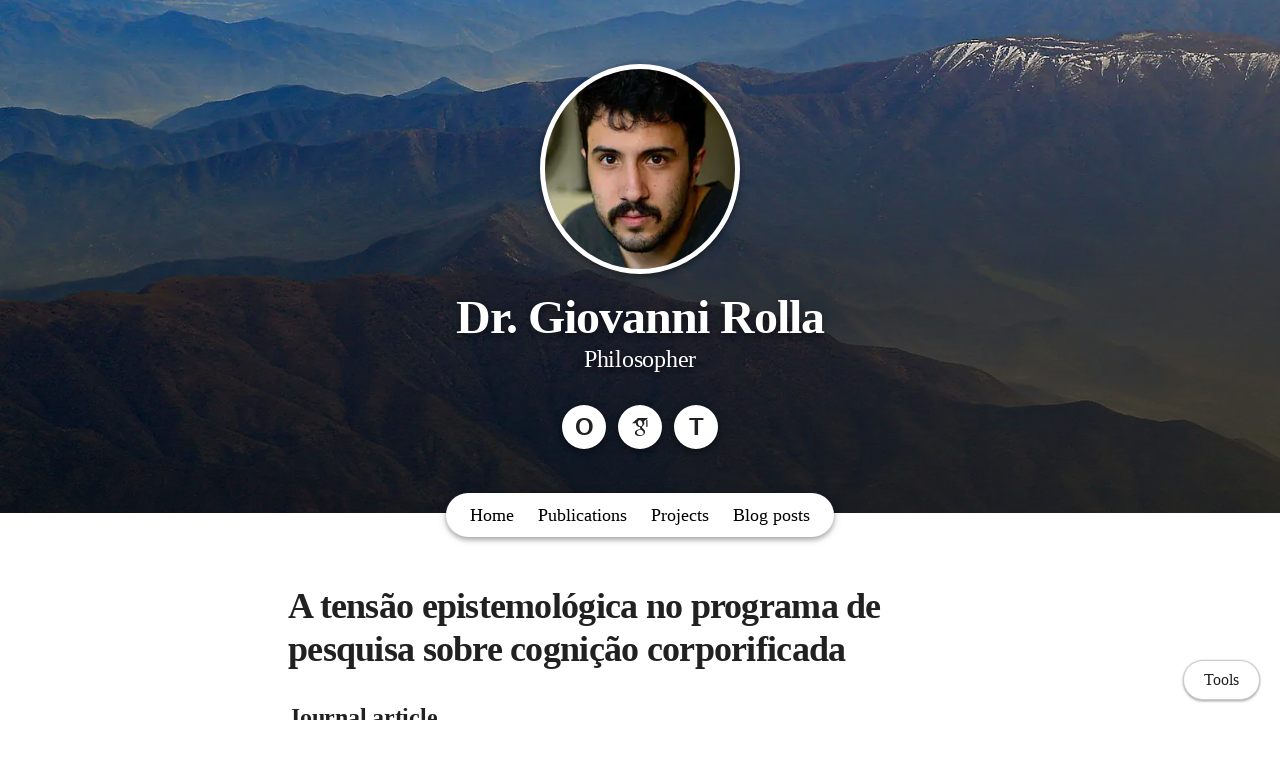

--- FILE ---
content_type: text/html; charset=utf-8
request_url: https://www.giovannirolla.com/publications/2313-a-tensao-epistemologica-no-programa-de-pesquisa-sobre-cognicao-corporificada
body_size: 9979
content:
<!DOCTYPE html>
<html>
<head>
  <meta charset="utf-8">
  <meta http-equiv="X-UA-Compatible" content="IE=edge">
  <meta name="viewport" content="width=device-width, initial-scale=1.0">
  <meta name="turbo-cache-control" content="no-cache">

  <title>Dr. Giovanni Rolla - A tensão epistemológica no programa de pesquisa</title>
<link rel="icon" type="image/x-icon" href="https://www.owlstown.com/favicon.ico">
<link rel="canonical" href="https://www.giovannirolla.com/publications/2313-a-tensao-epistemologica-no-programa-de-pesquisa-sobre-cognicao-corporificada">
<link rel="alternate" href="/posts.rss" type="application/rss+xml" title="Recent blog posts from Dr. Giovanni Rolla">
<link rel="image_src" href="https://spaces-cdn.owlstown.com/blobs/v6d6wp4ouyr2uoqo2z7njmjq6698">
<meta property="og:type" content="article">
<meta property="og:title" content="Dr. Giovanni Rolla - A tensão epistemológica no programa de pesquisa">
<meta property="og:image" content="https://spaces-cdn.owlstown.com/blobs/v6d6wp4ouyr2uoqo2z7njmjq6698">
<meta name="twitter:title" content="Dr. Giovanni Rolla - A tensão epistemológica no programa de pesquisa">
<meta name="twitter:card" content="summary">
<meta name="twitter:image" content="https://spaces-cdn.owlstown.com/blobs/v6d6wp4ouyr2uoqo2z7njmjq6698">

<script type="application/ld+json">
  {"@context":"https://schema.org","@type":"WebSite","name":"Dr. Giovanni Rolla","url":"https://www.giovannirolla.com"}
</script>


  <meta name="csrf-param" content="authenticity_token" />
<meta name="csrf-token" content="FqkyG1hKS0sfaZgXoODicKkYONWv_ZcaqX4N5dmodgAuqtH_l07FmCYczQsQeZV2QVlsmt2kMB-7sEEStWqbpg" />

  
  

  <!-- Preload -->
  

  <!-- Fonts -->
  

  <!-- Theme CSS -->
  <link rel="stylesheet" href="/vite/assets/entrypoints/themes-DMovLi-s.css" media="all" data-turbo-track="reload" />
  <link rel="stylesheet" href="/vite/assets/entrypoints/themes-goggles-Bwg_yUjr.css" media="all" data-turbo-track="reload" />
  <style>

  :root {
    --blt-font-base: Georgia, serif;
  }

  a:link,
  a:visited,
  a:hover,
  a:active {
    color: #919191;
    text-decoration: underline;
  }

  .theme-btn {
    color: rgba(0, 0, 0, .87);
  }

  .goggles-header:not(.goggles-banner) {
    background-color: #ffffff;
  }
</style>

  
  <!-- Feature CSS and Javascript-->
  <script src="/vite/assets/themes-dzMO_Ei8.js" crossorigin="anonymous" type="module" data-turbo-track="reload" defer="defer"></script><link rel="modulepreload" href="/vite/assets/lazyload.esm-CLk8nQsw.js" as="script" crossorigin="anonymous" data-turbo-track="reload" defer="defer">

  
</head>
<body data-controller="">
  

  <div
    class="theme-page"
    data-controller="load-mathjax"
  >
    
    
<header class="goggles-header goggles-header--banner" style="position: relative;">
  <picture style="  object-fit: cover;
  position: absolute; top: 0; right: 0; bottom: 0; left: 0;
  height: 100%;
  width: 100%;
  overflow: hidden;
">
    <source
      srcset="https://spaces-cdn.owlstown.com/blobs/1usoag64tsm8be1jhnifsvz9hj9h"
      type="image/webp"
    />
    <img src="https://spaces-cdn.owlstown.com/blobs/nj41e8k1d7ej3kjys84p3irc5kdl" style="  object-fit: cover;
  position: absolute; top: 0; right: 0; bottom: 0; left: 0;
  height: 100%;
  width: 100%;
  overflow: hidden;
" />
  </picture>

  <div
    style="
      position: absolute; top: 0; right: 0; bottom: 0; left: 0;
      height: 100%;
      width: 100%;
      overflow: hidden;
      backdrop-filter: blur(10px);
    "
  ></div>

  <picture style="  object-fit: cover;
  position: absolute; top: 0; right: 0; bottom: 0; left: 0;
  height: 100%;
  width: 100%;
  overflow: hidden;
">
    <source media="(max-width: 200px)" srcset="https://spaces-cdn.owlstown.com/blobs/zkjuirb53ou6vx3xkf7y1m8k42vf 1x, https://spaces-cdn.owlstown.com/blobs/jf3uqdtwyt3kk80h84wjrretsab2 2x" />
    <source media="(max-width: 400px)" srcset="https://spaces-cdn.owlstown.com/blobs/jf3uqdtwyt3kk80h84wjrretsab2 1x, https://spaces-cdn.owlstown.com/blobs/i4h5j7cewshqhhr8ftur493onc7l 2x" />
    <source media="(max-width: 800px)" srcset="https://spaces-cdn.owlstown.com/blobs/i4h5j7cewshqhhr8ftur493onc7l 1x, https://spaces-cdn.owlstown.com/blobs/d008cred20fjtn37rolk7l63yg80 2x" />
    <img style="  object-fit: cover;
  position: absolute; top: 0; right: 0; bottom: 0; left: 0;
  height: 100%;
  width: 100%;
  overflow: hidden;
" src="https://spaces-cdn.owlstown.com/blobs/hsslaqlh45c7vvfdggr2vhu8ymtx" />
</picture>
    <div
      style="
        position: absolute; top: 0; right: 0; bottom: 0; left: 0;
        height: 100%;
        width: 100%;
        background-image: linear-gradient(
  rgba(0, 0, 0, 0) 0%,
  rgba(0, 0, 0, 0.4) 60%,
  rgba(0, 0, 0, 0.5) 100%
)
;
      "
    ></div>

  
          <div class="container goggles-container flex flex-col blt-align-center">

      <div class="flex-1"></div>

      <div class="flex-none">
          <div class="goggles-site-avatar" style="margin-bottom: 24px;" data-site-editable-id="site_picture">
    <div
      class="theme-site-avatar-picture"
      style="
        position: relative;
        display: block;
        margin: 0 auto;
        padding: 100% 0 0;
        background-color: #ccc;
      "
    >
      <img
        src="https://spaces-cdn.owlstown.com/blobs/rk60dwq7pl8pfr0tl3uqvo5xoebi"
        srcset="https://spaces-cdn.owlstown.com/blobs/rk60dwq7pl8pfr0tl3uqvo5xoebi 1x, https://spaces-cdn.owlstown.com/blobs/5b5isubacpm85iodp2eqese1u4n2 2x"
        style="
          object-fit: cover;
          position: absolute;
          top: 0;
          left: 0;
          right: 0;
          bottom: 0;
          width: 100%;
          height: 100%;
        "
      />
    </div>
</div>

        <div data-site-editable-id="site_title">
          <h1 class="goggles-header__title">
            <a href="/">Dr. Giovanni Rolla</a>
          </h1>

            <div class="blt-h3 goggles-header__subtitle">
              Philosopher
            </div>
        </div>

          <hr class="space-md">
          <ul class="goggles-social-btns">
    <li>
      <a target="_blank" rel="noopener noreferrer" aria-label="ORCID" href="https://orcid.org/ 0000-0002-3865-3897">
          <span class="goggles-social-btns__letter">O</span>
</a>    </li>
    <li>
      <a target="_blank" rel="noopener noreferrer" aria-label="Google Scholar" href="https://scholar.google.com/citations?user=Qeqst7sAAAAJ&amp;hl=pt-BR">
          <svg xmlns="http://www.w3.org/2000/svg" aria-hidden="true" role="img" width="0.75em" height="1em" preserveAspectRatio="xMidYMid meet" viewBox="0 0 384 512"><path fill="currentColor" d="M343.759 106.662V79.43L363.524 64h-213.89L20.476 176.274h85.656a82.339 82.339 0 0 0-.219 6.225c0 20.845 7.22 38.087 21.672 51.861c14.453 13.797 32.252 20.648 53.327 20.648c4.923 0 9.75-.368 14.438-1.024c-2.907 6.5-4.374 12.523-4.374 18.142c0 9.875 4.499 20.43 13.467 31.642c-39.234 2.67-68.061 9.732-86.437 21.163c-10.531 6.5-19 14.704-25.39 24.531c-6.391 9.9-9.578 20.515-9.578 31.962c0 9.648 2.062 18.336 6.219 26.062c4.156 7.726 9.578 14.07 16.312 18.984c6.718 4.968 14.469 9.101 23.219 12.469c8.734 3.344 17.406 5.718 26.061 7.062A167.052 167.052 0 0 0 180.555 448c13.469 0 26.953-1.734 40.547-5.187c13.562-3.485 26.28-8.642 38.171-15.493c11.86-6.805 21.515-16.086 28.922-27.718c7.39-11.68 11.094-24.805 11.094-39.336c0-11.016-2.25-21.039-6.75-30.14c-4.468-9.073-9.938-16.542-16.452-22.345c-6.501-5.813-13-11.155-19.516-15.968c-6.5-4.845-12-9.75-16.468-14.813c-4.485-5.046-6.735-10.054-6.735-14.984c0-4.921 1.734-9.672 5.216-14.265c3.455-4.61 7.674-9.048 12.61-13.306c4.937-4.25 9.875-8.968 14.796-14.133c4.922-5.147 9.141-11.827 12.61-20.008c3.485-8.18 5.203-17.445 5.203-27.757c0-13.453-2.547-24.46-7.547-33.314c-.594-1.022-1.218-1.803-1.875-3.022l56.907-46.672v17.119c-7.393.93-6.624 5.345-6.624 10.635V245.96c0 5.958 4.875 10.834 10.834 10.834h3.989c5.958 0 10.833-4.875 10.833-10.834V117.293c0-5.277.778-9.688-6.561-10.63zm-107.36 222.48c1.14.75 3.704 2.78 7.718 6.038c4.05 3.243 6.797 5.695 8.266 7.414a443.553 443.553 0 0 1 6.376 7.547c2.813 3.375 4.718 6.304 5.718 8.734c1 2.477 2.016 5.461 3.047 8.946a38.27 38.27 0 0 1 1.485 10.562c0 17.048-6.564 29.68-19.656 37.859c-13.125 8.18-28.767 12.274-46.938 12.274c-9.187 0-18.203-1.093-27.063-3.196c-8.843-2.116-17.311-5.336-25.39-9.601c-8.078-4.258-14.577-10.204-19.5-17.797c-4.938-7.64-7.407-16.415-7.407-26.25c0-10.32 2.797-19.29 8.422-26.906c5.594-7.625 12.938-13.391 22.032-17.315c9.063-3.946 18.25-6.742 27.562-8.398a157.865 157.865 0 0 1 28.438-2.555c4.47 0 7.936.25 10.405.696c.455.219 3.032 2.07 7.735 5.563c4.704 3.462 7.625 5.595 8.75 6.384zm-3.359-100.579c-7.406 8.86-17.734 13.288-30.953 13.288c-11.86 0-22.298-4.764-31.266-14.312c-9-9.523-15.422-20.328-19.344-32.43c-3.937-12.109-5.906-23.984-5.906-35.648c0-13.694 3.596-25.352 10.781-34.976c7.187-9.65 17.5-14.485 30.938-14.485c11.875 0 22.374 5.038 31.437 15.157c9.094 10.085 15.61 21.413 19.517 33.968c3.922 12.54 5.873 24.53 5.873 35.984c0 13.446-3.702 24.61-11.076 33.454z"/></svg>

</a>    </li>
    <li>
      <a target="_blank" rel="noopener noreferrer" aria-label="Threads" href="https://www.threads.com/@halterofilosofo">
          <span class="goggles-social-btns__letter">T</span>
</a>    </li>
</ul>

      </div>

      <div class="flex-1"></div>
    </div>


</header>

    
  <div class="goggles-nav" data-controller="overflow-nav" data-overflow-nav-links-item-selector-value="nav.goggles-navlinks2 .theme-navlinks2-item-wrap" data-overflow-nav-menu-item-selector-value="nav.goggles-navlinks2-overflow-menu .theme-navlinks2-item-wrap" data-overflow-nav-subtract-width-value="160" data-overflow-nav-target="linksContainer">
    <div class="goggles-navlinks2-wrap hidden-xs-down">
      <nav class="goggles-navlinks2">
            <div
  class="theme-navlinks2"
  data-site-editable-id="navpages"
>
    <div class="theme-navlinks2-item-wrap">

      <div class="theme-navlinks2-item" data-controller="toggle">
        <a class="theme-navlinks2-item-link" href="/">Home</a>
</div>
</div>    <div class="theme-navlinks2-item-wrap">

      <div class="theme-navlinks2-item" data-controller="toggle">
        <a class="theme-navlinks2-item-link" href="/publications">Publications</a>
</div>
</div>    <div class="theme-navlinks2-item-wrap">

      <div class="theme-navlinks2-item" data-controller="toggle">
        <a class="theme-navlinks2-item-link" href="/projects">Projects</a>
</div>
</div>    <div class="theme-navlinks2-item-wrap">

      <div class="theme-navlinks2-item" data-controller="toggle">
        <a class="theme-navlinks2-item-link" href="/posts">Blog posts</a>
</div>
</div></div>


      </nav>

      <div data-overflow-nav-target="menuContainer">
        <div data-controller="popover2" data-popover2-anchor-origin-horizontal-value="right" data-popover2-transform-origin-horizontal-value="right">
  <div
    data-popover2-target="anchor"
    data-action="click->popover2#show"
    style="
      cursor: pointer;
      user-select: none;
    "
  >
                <div class="goggles-navlinks2-overflow-toggle">
              <span>More</span>
              <svg xmlns="http://www.w3.org/2000/svg" height="24px" viewBox="0 -960 960 960" width="24px"><path d="M480-344 240-584l56-56 184 184 184-184 56 56-240 240Z"></path></svg>
            </div>

  </div>

  <div
    data-popover2-target="overlay"
    data-action="click->popover2#hide"
    style="
      display: none;
      position: fixed;
      z-index: 1;
      top: 0;
      right: 0;
      bottom: 0;
      left: 0;
      background-color: transparent;
    "
  ></div>

  <div
    data-popover2-target="body"
    data-action="click->popover2#hide"
    style="
      display: none;
      /* Set to fixed, so that the width of this div doesn't affect width of its parent. */
      position: fixed;
      /* Make sure this appears above other elements */
      z-index: 1;
    "
  >
                <nav class="goggles-navlinks2-overflow-menu">
                  <div
  class="theme-navlinks2"
  data-site-editable-id="navpages"
>
    <div class="theme-navlinks2-item-wrap">

      <div class="theme-navlinks2-item" data-controller="toggle">
        <a class="theme-navlinks2-item-link" href="/">Home</a>
</div>
</div>    <div class="theme-navlinks2-item-wrap">

      <div class="theme-navlinks2-item" data-controller="toggle">
        <a class="theme-navlinks2-item-link" href="/publications">Publications</a>
</div>
</div>    <div class="theme-navlinks2-item-wrap">

      <div class="theme-navlinks2-item" data-controller="toggle">
        <a class="theme-navlinks2-item-link" href="/projects">Projects</a>
</div>
</div>    <div class="theme-navlinks2-item-wrap">

      <div class="theme-navlinks2-item" data-controller="toggle">
        <a class="theme-navlinks2-item-link" href="/posts">Blog posts</a>
</div>
</div></div>


            </nav>

  </div>
</div>      </div>
    </div>

    <div
      class="goggles-nav-modal hidden-sm-up"
      data-controller="modal"
    >
      <div
        class="goggles-nav-modal__open"
        data-action="click->modal#show"
      >
        Menu
      </div>

      <div class="goggles-nav-modal__full-screen">
        <div
          class="goggles-nav-modal__close"
          data-action="click->modal#hide"
        >
          Close
        </div>
        <div class="goggles-nav-modal-navlinks2">
              <div
  class="theme-navlinks2"
  data-site-editable-id="navpages"
>
    <div class="theme-navlinks2-item-wrap">

      <div class="theme-navlinks2-item" data-controller="toggle">
        <a class="theme-navlinks2-item-link" href="/">Home</a>
</div>
</div>    <div class="theme-navlinks2-item-wrap">

      <div class="theme-navlinks2-item" data-controller="toggle">
        <a class="theme-navlinks2-item-link" href="/publications">Publications</a>
</div>
</div>    <div class="theme-navlinks2-item-wrap">

      <div class="theme-navlinks2-item" data-controller="toggle">
        <a class="theme-navlinks2-item-link" href="/projects">Projects</a>
</div>
</div>    <div class="theme-navlinks2-item-wrap">

      <div class="theme-navlinks2-item" data-controller="toggle">
        <a class="theme-navlinks2-item-link" href="/posts">Blog posts</a>
</div>
</div></div>


        </div>
      </div>
    </div>
</div>

    <main class="goggles-main">
      <div class="container goggles-container">
        <div class="row">
          <div class="col-xs-12">
                <div data-site-editable-id="publications/2313">
      <div class="theme-content-title">
  <h1 class="blt-h1 blt-weight-bold">A tensão epistemológica no programa de pesquisa sobre cognição corporificada</h1>
</div>
<hr class="space-md">
<div class="theme-content-body">
  <h3 class="blt-h3 blt-weight-bold">
      Journal article
  </h3>
  <hr class="space-8">
  <div class="blt-h4">
    Giovanni Rolla<br>
    <span class="blt-color-b2">
      Pensando, vol. 9(17), 2018, pp. 290-304
    </span>
  </div>
</div>

    </div>
    <hr class="space-md">
    <div data-site-editable-id="publications/2313/page">
      <div class="flex flex-row flex-wrap gap-2 items-center">
            <a class="theme-btn" target="_blank" rel="noopener noreferrer" href="/publications/2313.pdf?_x_tr_hl&amp;_x_tr_sl=auto&amp;_x_tr_tl=fur">View PDF</a>


<div
  class="d-inline-block theme-modal"
  data-controller="modal"
>
  <span
    class="theme-btn"
    data-action="click->modal#show"
    >
    Cite
  </span>
  <div
    class="theme-modal__overlay"
    data-action="click->modal#hide"
    ></div>
  <div class="theme-modal__dialog-container">
    <div class="theme-modal__dialog">
      <div
        class="theme-modal__dialog-close-btn"
        data-action="click->modal#hide"
        >
        <svg xmlns="http://www.w3.org/2000/svg" width="24" height="24" viewBox="0 0 24 24" style="display: block"><path d="M19 6.41L17.59 5L12 10.59L6.41 5L5 6.41L10.59 12L5 17.59L6.41 19L12 13.41L17.59 19L19 17.59L13.41 12z"/></svg>
      </div>
      <div class="theme-modal__dialog-header">
        <h3 class="blt-h3 blt-weight-bold">
          Cite
        </h3>
      </div>
      <div
        class="theme-modal__dialog-body"
        data-controller="load-clipboard"
      >
        <p
          class="blt-p"
          data-controller="clipboard-copy"
          data-clipboard-copy-selector-value="#apa_publication_2313"
        >
          <b>APA</b> &nbsp;
          <span
            class="blt-color-b2"
            data-clipboard-copy-target="label"
          >
            Click to copy
          </span><br/>
          <span id="apa_publication_2313">Rolla, G. (2018). A tensão epistemológica no programa de pesquisa sobre cognição corporificada. <i>Pensando</i>, <i>9</i>(17), 290–304.</span>
        </p>
        <hr class="space-xs">
        <p
          class="blt-p"
          data-controller="clipboard-copy"
          data-clipboard-copy-selector-value="#chicago_publication_2313"
        >
          <b>Chicago/Turabian</b> &nbsp;
          <span
            class="blt-color-b2"
            data-clipboard-copy-target="label"
          >
            Click to copy
          </span><br/>
          <span id="chicago_publication_2313">Rolla, Giovanni. “A Tensão Epistemológica No Programa De Pesquisa Sobre Cognição Corporificada.” <i>Pensando</i> 9, no. 17 (2018): 290–304.</span>
        </p>
        <hr class="space-xs">
        <p
          class="blt-p"
          data-controller="clipboard-copy"
          data-clipboard-copy-selector-value="#mla_publication_2313"
        >
          <b>MLA</b> &nbsp;
          <span
            class="blt-color-b2"
            data-clipboard-copy-target="label"
          >
            Click to copy
          </span><br/>
          <span id="mla_publication_2313">Rolla, Giovanni. “A Tensão Epistemológica No Programa De Pesquisa Sobre Cognição Corporificada.” <i>Pensando</i>, vol. 9, no. 17, 2018, pp. 290–304.</span>
        </p>
        <hr class="space-xs">
        <div data-controller="clipboard-copy" data-clipboard-copy-content-value="@article{rolla2018a,
  title = {A tensão epistemológica no programa de pesquisa sobre cognição corporificada},
  year = {2018},
  issue = {17},
  journal = {Pensando},
  pages = {290-304},
  volume = {9},
  author = {Rolla, Giovanni}
}
">
          <p class="blt-p">
            <b>BibTeX</b> &nbsp;
            <span
                class="blt-color-b2"
                data-clipboard-copy-target="label"
              >
              Click to copy
            </span>
          </p>
          <pre
            class="theme-code-block"
          ><code>@article{rolla2018a,
  title = {A tensão epistemológica no programa de pesquisa sobre cognição corporificada},
  year = {2018},
  issue = {17},
  journal = {Pensando},
  pages = {290-304},
  volume = {9},
  author = {Rolla, Giovanni}
}
</code></pre>
</div>      </div>
    </div>
  </div>
</div>


      </div>
    </div>
    <hr class="space-lg">
    
    <div class="theme-content-body">
      
    </div>

    <hr class="space-lg">


            <div class="space-xl"></div>

<div
  class="theme-sharer"
  data-site-editable-id="sharer"
>
  <div class="blt-p blt-color-b2">
    Share
  </div>
  <ul class="theme-sharer-links">
      <li>
        <a title="Twitter" aria-label="Twitter (opens in a new tab)" target="_blank" rel="noopener" class="theme-sharer-link" href="https://twitter.com/intent/tweet?url=https%3A%2F%2Fwww.giovannirolla.com%2Fpublications%2F2313-a-tensao-epistemologica-no-programa-de-pesquisa-sobre-cognicao-corporificada&amp;text=Dr.+Giovanni+Rolla+-+A+tens%C3%A3o+epistemol%C3%B3gica+no+programa+de+pesquisa">
          <svg xmlns="http://www.w3.org/2000/svg" aria-hidden="true" role="img" width="1em" height="1em" preserveAspectRatio="xMidYMid meet" viewBox="0 0 512 512"><path fill="currentColor" d="M459.37 151.716c.325 4.548.325 9.097.325 13.645c0 138.72-105.583 298.558-298.558 298.558c-59.452 0-114.68-17.219-161.137-47.106c8.447.974 16.568 1.299 25.34 1.299c49.055 0 94.213-16.568 130.274-44.832c-46.132-.975-84.792-31.188-98.112-72.772c6.498.974 12.995 1.624 19.818 1.624c9.421 0 18.843-1.3 27.614-3.573c-48.081-9.747-84.143-51.98-84.143-102.985v-1.299c13.969 7.797 30.214 12.67 47.431 13.319c-28.264-18.843-46.781-51.005-46.781-87.391c0-19.492 5.197-37.36 14.294-52.954c51.655 63.675 129.3 105.258 216.365 109.807c-1.624-7.797-2.599-15.918-2.599-24.04c0-57.828 46.782-104.934 104.934-104.934c30.213 0 57.502 12.67 76.67 33.137c23.715-4.548 46.456-13.32 66.599-25.34c-7.798 24.366-24.366 44.833-46.132 57.827c21.117-2.273 41.584-8.122 60.426-16.243c-14.292 20.791-32.161 39.308-52.628 54.253z"/></svg>

</a>      </li>
      <li>
        <a title="Facebook" aria-label="Facebook (opens in a new tab)" target="_blank" rel="noopener" class="theme-sharer-link" href="https://www.facebook.com/sharer.php?u=https%3A%2F%2Fwww.giovannirolla.com%2Fpublications%2F2313-a-tensao-epistemologica-no-programa-de-pesquisa-sobre-cognicao-corporificada&amp;t=Dr.+Giovanni+Rolla+-+A+tens%C3%A3o+epistemol%C3%B3gica+no+programa+de+pesquisa">
          <svg xmlns="http://www.w3.org/2000/svg" aria-hidden="true" role="img" width="1em" height="1em" preserveAspectRatio="xMidYMid meet" viewBox="0 0 512 512"><path fill="currentColor" d="M504 256C504 119 393 8 256 8S8 119 8 256c0 123.78 90.69 226.38 209.25 245V327.69h-63V256h63v-54.64c0-62.15 37-96.48 93.67-96.48 27.14 0 55.52 4.84 55.52 4.84v61h-31.28c-30.8 0-40.41 19.12-40.41 38.73V256h68.78l-11 71.69h-57.78V501C413.31 482.38 504 379.78 504 256z"/></svg>

</a>      </li>
      <li>
        <a title="LinkedIn" aria-label="LinkedIn (opens in a new tab)" target="_blank" rel="noopener" class="theme-sharer-link" href="https://www.linkedin.com/shareArticle?url=https%3A%2F%2Fwww.giovannirolla.com%2Fpublications%2F2313-a-tensao-epistemologica-no-programa-de-pesquisa-sobre-cognicao-corporificada&amp;title=Dr.+Giovanni+Rolla+-+A+tens%C3%A3o+epistemol%C3%B3gica+no+programa+de+pesquisa">
          <svg xmlns="http://www.w3.org/2000/svg" aria-hidden="true" role="img" width="0.88em" height="1em" preserveAspectRatio="xMidYMid meet" viewBox="0 0 448 512"><path fill="currentColor" d="M100.28 448H7.4V148.9h92.88zM53.79 108.1C24.09 108.1 0 83.5 0 53.8a53.79 53.79 0 0 1 107.58 0c0 29.7-24.1 54.3-53.79 54.3zM447.9 448h-92.68V302.4c0-34.7-.7-79.2-48.29-79.2c-48.29 0-55.69 37.7-55.69 76.7V448h-92.78V148.9h89.08v40.8h1.3c12.4-23.5 42.69-48.3 87.88-48.3c94 0 111.28 61.9 111.28 142.3V448z"/></svg>

</a>      </li>
      <li>
        <a title="Email" aria-label="Email (opens in a new tab)" target="_blank" rel="noopener" class="theme-sharer-link" href="mailto:?body=https%3A%2F%2Fwww.giovannirolla.com%2Fpublications%2F2313-a-tensao-epistemologica-no-programa-de-pesquisa-sobre-cognicao-corporificada&amp;subject=Dr.+Giovanni+Rolla+-+A+tens%C3%A3o+epistemol%C3%B3gica+no+programa+de+pesquisa">
          <svg xmlns="http://www.w3.org/2000/svg" aria-hidden="true" role="img" width="1em" height="1em" preserveAspectRatio="xMidYMid meet" viewBox="0 0 512 512"><path fill="currentColor" d="M464 64C490.5 64 512 85.49 512 112C512 127.1 504.9 141.3 492.8 150.4L275.2 313.6C263.8 322.1 248.2 322.1 236.8 313.6L19.2 150.4C7.113 141.3 0 127.1 0 112C0 85.49 21.49 64 48 64H464zM217.6 339.2C240.4 356.3 271.6 356.3 294.4 339.2L512 176V384C512 419.3 483.3 448 448 448H64C28.65 448 0 419.3 0 384V176L217.6 339.2z"/></svg>

</a>      </li>
  </ul>
</div>


          </div>
        </div>
      </div>
    </main>

    <hr class="space-lg">

<footer class="goggles-footer">
  <div class="container goggles-container">
    <div class="blt-align-center">
      <span style="display: inline-block">
        
  <div class="blt-p">
    &copy; 2026
    Dr. Giovanni Rolla
  </div>

      </span>
      &nbsp;&middot;&nbsp;
      <a class="theme-link" href="/privacy_policy">Privacy Policy</a>
      <hr class="space-md">
      <div class="blt-p">
          <a href="https://www.owlstown.com">Made in Owlstown</a>

      </div>
    </div>

    <hr class="space-lg">
  </div>
</footer>

  </div>

  <div class="theme-tools-button">
  <div class="theme-tools-button-menu-container">
    <div class="theme-tools-button-menu">
      <a
        href="https://giovannirolla.owlstown.to/publications/2313-a-tensao-epistemologica-no-programa-de-pesquisa-sobre-cognicao-corporificada"
        class="theme-tools-button-menu-item"
      >
        Text Only
      </a>
      <div
        onclick="themeTranslateDialog.showModal()"
        class="theme-tools-button-menu-item"
      >
        Translate
      </div>
      <a
        href="https://www.owlstown.com"
        class="theme-tools-button-menu-item"
      >
        Owlstown
      </a>
    </div>
  </div>
  <div class="theme-btn">Tools</div>
</div>

<dialog id="themeTranslateDialog" class="theme-translate-dialog">
  <div class="theme-translate-dialog-box">
    <div class="theme-translate-dialog-box-header">
      <div class="blt-h4 blt-weight-bold">Translate to</div>
    </div>
    <div class="theme-translate-dialog-box-body">
      <div class="row">
          <div class="col-sm-6 col-md-4">
              <a class="theme-translate-dialog-box-item" href="https://giovannirolla-owlstown-net.translate.goog/publications/2313-a-tensao-epistemologica-no-programa-de-pesquisa-sobre-cognicao-corporificada?_x_tr_sl=auto&amp;_x_tr_tl=ab">Abkhaz</a>
              <a class="theme-translate-dialog-box-item" href="https://giovannirolla-owlstown-net.translate.goog/publications/2313-a-tensao-epistemologica-no-programa-de-pesquisa-sobre-cognicao-corporificada?_x_tr_sl=auto&amp;_x_tr_tl=ace">Acehnese</a>
              <a class="theme-translate-dialog-box-item" href="https://giovannirolla-owlstown-net.translate.goog/publications/2313-a-tensao-epistemologica-no-programa-de-pesquisa-sobre-cognicao-corporificada?_x_tr_sl=auto&amp;_x_tr_tl=ach">Acholi</a>
              <a class="theme-translate-dialog-box-item" href="https://giovannirolla-owlstown-net.translate.goog/publications/2313-a-tensao-epistemologica-no-programa-de-pesquisa-sobre-cognicao-corporificada?_x_tr_sl=auto&amp;_x_tr_tl=aa">Afar</a>
              <a class="theme-translate-dialog-box-item" href="https://giovannirolla-owlstown-net.translate.goog/publications/2313-a-tensao-epistemologica-no-programa-de-pesquisa-sobre-cognicao-corporificada?_x_tr_sl=auto&amp;_x_tr_tl=af">Afrikaans</a>
              <a class="theme-translate-dialog-box-item" href="https://giovannirolla-owlstown-net.translate.goog/publications/2313-a-tensao-epistemologica-no-programa-de-pesquisa-sobre-cognicao-corporificada?_x_tr_sl=auto&amp;_x_tr_tl=sq">Albanian</a>
              <a class="theme-translate-dialog-box-item" href="https://giovannirolla-owlstown-net.translate.goog/publications/2313-a-tensao-epistemologica-no-programa-de-pesquisa-sobre-cognicao-corporificada?_x_tr_sl=auto&amp;_x_tr_tl=alz">Alur</a>
              <a class="theme-translate-dialog-box-item" href="https://giovannirolla-owlstown-net.translate.goog/publications/2313-a-tensao-epistemologica-no-programa-de-pesquisa-sobre-cognicao-corporificada?_x_tr_sl=auto&amp;_x_tr_tl=am">Amharic</a>
              <a class="theme-translate-dialog-box-item" href="https://giovannirolla-owlstown-net.translate.goog/publications/2313-a-tensao-epistemologica-no-programa-de-pesquisa-sobre-cognicao-corporificada?_x_tr_sl=auto&amp;_x_tr_tl=ar">Arabic</a>
              <a class="theme-translate-dialog-box-item" href="https://giovannirolla-owlstown-net.translate.goog/publications/2313-a-tensao-epistemologica-no-programa-de-pesquisa-sobre-cognicao-corporificada?_x_tr_sl=auto&amp;_x_tr_tl=hy">Armenian</a>
              <a class="theme-translate-dialog-box-item" href="https://giovannirolla-owlstown-net.translate.goog/publications/2313-a-tensao-epistemologica-no-programa-de-pesquisa-sobre-cognicao-corporificada?_x_tr_sl=auto&amp;_x_tr_tl=as">Assamese</a>
              <a class="theme-translate-dialog-box-item" href="https://giovannirolla-owlstown-net.translate.goog/publications/2313-a-tensao-epistemologica-no-programa-de-pesquisa-sobre-cognicao-corporificada?_x_tr_sl=auto&amp;_x_tr_tl=av">Avar</a>
              <a class="theme-translate-dialog-box-item" href="https://giovannirolla-owlstown-net.translate.goog/publications/2313-a-tensao-epistemologica-no-programa-de-pesquisa-sobre-cognicao-corporificada?_x_tr_sl=auto&amp;_x_tr_tl=awa">Awadhi</a>
              <a class="theme-translate-dialog-box-item" href="https://giovannirolla-owlstown-net.translate.goog/publications/2313-a-tensao-epistemologica-no-programa-de-pesquisa-sobre-cognicao-corporificada?_x_tr_sl=auto&amp;_x_tr_tl=ay">Aymara</a>
              <a class="theme-translate-dialog-box-item" href="https://giovannirolla-owlstown-net.translate.goog/publications/2313-a-tensao-epistemologica-no-programa-de-pesquisa-sobre-cognicao-corporificada?_x_tr_sl=auto&amp;_x_tr_tl=az">Azerbaijani</a>
              <a class="theme-translate-dialog-box-item" href="https://giovannirolla-owlstown-net.translate.goog/publications/2313-a-tensao-epistemologica-no-programa-de-pesquisa-sobre-cognicao-corporificada?_x_tr_sl=auto&amp;_x_tr_tl=ban">Balinese</a>
              <a class="theme-translate-dialog-box-item" href="https://giovannirolla-owlstown-net.translate.goog/publications/2313-a-tensao-epistemologica-no-programa-de-pesquisa-sobre-cognicao-corporificada?_x_tr_sl=auto&amp;_x_tr_tl=bal">Baluchi</a>
              <a class="theme-translate-dialog-box-item" href="https://giovannirolla-owlstown-net.translate.goog/publications/2313-a-tensao-epistemologica-no-programa-de-pesquisa-sobre-cognicao-corporificada?_x_tr_sl=auto&amp;_x_tr_tl=bm">Bambara</a>
              <a class="theme-translate-dialog-box-item" href="https://giovannirolla-owlstown-net.translate.goog/publications/2313-a-tensao-epistemologica-no-programa-de-pesquisa-sobre-cognicao-corporificada?_x_tr_sl=auto&amp;_x_tr_tl=bci">Baoulé</a>
              <a class="theme-translate-dialog-box-item" href="https://giovannirolla-owlstown-net.translate.goog/publications/2313-a-tensao-epistemologica-no-programa-de-pesquisa-sobre-cognicao-corporificada?_x_tr_sl=auto&amp;_x_tr_tl=ba">Bashkir</a>
              <a class="theme-translate-dialog-box-item" href="https://giovannirolla-owlstown-net.translate.goog/publications/2313-a-tensao-epistemologica-no-programa-de-pesquisa-sobre-cognicao-corporificada?_x_tr_sl=auto&amp;_x_tr_tl=eu">Basque</a>
              <a class="theme-translate-dialog-box-item" href="https://giovannirolla-owlstown-net.translate.goog/publications/2313-a-tensao-epistemologica-no-programa-de-pesquisa-sobre-cognicao-corporificada?_x_tr_sl=auto&amp;_x_tr_tl=btx">Batak Karo</a>
              <a class="theme-translate-dialog-box-item" href="https://giovannirolla-owlstown-net.translate.goog/publications/2313-a-tensao-epistemologica-no-programa-de-pesquisa-sobre-cognicao-corporificada?_x_tr_sl=auto&amp;_x_tr_tl=bts">Batak Simalungun</a>
              <a class="theme-translate-dialog-box-item" href="https://giovannirolla-owlstown-net.translate.goog/publications/2313-a-tensao-epistemologica-no-programa-de-pesquisa-sobre-cognicao-corporificada?_x_tr_sl=auto&amp;_x_tr_tl=bbc">Batak Toba</a>
              <a class="theme-translate-dialog-box-item" href="https://giovannirolla-owlstown-net.translate.goog/publications/2313-a-tensao-epistemologica-no-programa-de-pesquisa-sobre-cognicao-corporificada?_x_tr_sl=auto&amp;_x_tr_tl=be">Belarusian</a>
              <a class="theme-translate-dialog-box-item" href="https://giovannirolla-owlstown-net.translate.goog/publications/2313-a-tensao-epistemologica-no-programa-de-pesquisa-sobre-cognicao-corporificada?_x_tr_sl=auto&amp;_x_tr_tl=bem">Bemba</a>
              <a class="theme-translate-dialog-box-item" href="https://giovannirolla-owlstown-net.translate.goog/publications/2313-a-tensao-epistemologica-no-programa-de-pesquisa-sobre-cognicao-corporificada?_x_tr_sl=auto&amp;_x_tr_tl=bn">Bengali</a>
              <a class="theme-translate-dialog-box-item" href="https://giovannirolla-owlstown-net.translate.goog/publications/2313-a-tensao-epistemologica-no-programa-de-pesquisa-sobre-cognicao-corporificada?_x_tr_sl=auto&amp;_x_tr_tl=bew">Betawi</a>
              <a class="theme-translate-dialog-box-item" href="https://giovannirolla-owlstown-net.translate.goog/publications/2313-a-tensao-epistemologica-no-programa-de-pesquisa-sobre-cognicao-corporificada?_x_tr_sl=auto&amp;_x_tr_tl=bho">Bhojpuri</a>
              <a class="theme-translate-dialog-box-item" href="https://giovannirolla-owlstown-net.translate.goog/publications/2313-a-tensao-epistemologica-no-programa-de-pesquisa-sobre-cognicao-corporificada?_x_tr_sl=auto&amp;_x_tr_tl=bik">Bikol</a>
              <a class="theme-translate-dialog-box-item" href="https://giovannirolla-owlstown-net.translate.goog/publications/2313-a-tensao-epistemologica-no-programa-de-pesquisa-sobre-cognicao-corporificada?_x_tr_sl=auto&amp;_x_tr_tl=bs">Bosnian</a>
              <a class="theme-translate-dialog-box-item" href="https://giovannirolla-owlstown-net.translate.goog/publications/2313-a-tensao-epistemologica-no-programa-de-pesquisa-sobre-cognicao-corporificada?_x_tr_sl=auto&amp;_x_tr_tl=br">Breton</a>
              <a class="theme-translate-dialog-box-item" href="https://giovannirolla-owlstown-net.translate.goog/publications/2313-a-tensao-epistemologica-no-programa-de-pesquisa-sobre-cognicao-corporificada?_x_tr_sl=auto&amp;_x_tr_tl=bg">Bulgarian</a>
              <a class="theme-translate-dialog-box-item" href="https://giovannirolla-owlstown-net.translate.goog/publications/2313-a-tensao-epistemologica-no-programa-de-pesquisa-sobre-cognicao-corporificada?_x_tr_sl=auto&amp;_x_tr_tl=bua">Buryat</a>
              <a class="theme-translate-dialog-box-item" href="https://giovannirolla-owlstown-net.translate.goog/publications/2313-a-tensao-epistemologica-no-programa-de-pesquisa-sobre-cognicao-corporificada?_x_tr_sl=auto&amp;_x_tr_tl=yue">Cantonese</a>
              <a class="theme-translate-dialog-box-item" href="https://giovannirolla-owlstown-net.translate.goog/publications/2313-a-tensao-epistemologica-no-programa-de-pesquisa-sobre-cognicao-corporificada?_x_tr_sl=auto&amp;_x_tr_tl=ca">Catalan</a>
              <a class="theme-translate-dialog-box-item" href="https://giovannirolla-owlstown-net.translate.goog/publications/2313-a-tensao-epistemologica-no-programa-de-pesquisa-sobre-cognicao-corporificada?_x_tr_sl=auto&amp;_x_tr_tl=ceb">Cebuano</a>
              <a class="theme-translate-dialog-box-item" href="https://giovannirolla-owlstown-net.translate.goog/publications/2313-a-tensao-epistemologica-no-programa-de-pesquisa-sobre-cognicao-corporificada?_x_tr_sl=auto&amp;_x_tr_tl=ch">Chamorro</a>
              <a class="theme-translate-dialog-box-item" href="https://giovannirolla-owlstown-net.translate.goog/publications/2313-a-tensao-epistemologica-no-programa-de-pesquisa-sobre-cognicao-corporificada?_x_tr_sl=auto&amp;_x_tr_tl=ce">Chechen</a>
              <a class="theme-translate-dialog-box-item" href="https://giovannirolla-owlstown-net.translate.goog/publications/2313-a-tensao-epistemologica-no-programa-de-pesquisa-sobre-cognicao-corporificada?_x_tr_sl=auto&amp;_x_tr_tl=ny">Chichewa</a>
              <a class="theme-translate-dialog-box-item" href="https://giovannirolla-owlstown-net.translate.goog/publications/2313-a-tensao-epistemologica-no-programa-de-pesquisa-sobre-cognicao-corporificada?_x_tr_sl=auto&amp;_x_tr_tl=zh-CN">Chinese (Simplified)</a>
              <a class="theme-translate-dialog-box-item" href="https://giovannirolla-owlstown-net.translate.goog/publications/2313-a-tensao-epistemologica-no-programa-de-pesquisa-sobre-cognicao-corporificada?_x_tr_sl=auto&amp;_x_tr_tl=zh-TW">Chinese (Traditional)</a>
              <a class="theme-translate-dialog-box-item" href="https://giovannirolla-owlstown-net.translate.goog/publications/2313-a-tensao-epistemologica-no-programa-de-pesquisa-sobre-cognicao-corporificada?_x_tr_sl=auto&amp;_x_tr_tl=chk">Chuukese</a>
              <a class="theme-translate-dialog-box-item" href="https://giovannirolla-owlstown-net.translate.goog/publications/2313-a-tensao-epistemologica-no-programa-de-pesquisa-sobre-cognicao-corporificada?_x_tr_sl=auto&amp;_x_tr_tl=cv">Chuvash</a>
              <a class="theme-translate-dialog-box-item" href="https://giovannirolla-owlstown-net.translate.goog/publications/2313-a-tensao-epistemologica-no-programa-de-pesquisa-sobre-cognicao-corporificada?_x_tr_sl=auto&amp;_x_tr_tl=co">Corsican</a>
              <a class="theme-translate-dialog-box-item" href="https://giovannirolla-owlstown-net.translate.goog/publications/2313-a-tensao-epistemologica-no-programa-de-pesquisa-sobre-cognicao-corporificada?_x_tr_sl=auto&amp;_x_tr_tl=crh">Crimean Tatar (Cyrillic)</a>
              <a class="theme-translate-dialog-box-item" href="https://giovannirolla-owlstown-net.translate.goog/publications/2313-a-tensao-epistemologica-no-programa-de-pesquisa-sobre-cognicao-corporificada?_x_tr_sl=auto&amp;_x_tr_tl=crh-Latn">Crimean Tatar (Latin)</a>
              <a class="theme-translate-dialog-box-item" href="https://giovannirolla-owlstown-net.translate.goog/publications/2313-a-tensao-epistemologica-no-programa-de-pesquisa-sobre-cognicao-corporificada?_x_tr_sl=auto&amp;_x_tr_tl=hr">Croatian</a>
              <a class="theme-translate-dialog-box-item" href="https://giovannirolla-owlstown-net.translate.goog/publications/2313-a-tensao-epistemologica-no-programa-de-pesquisa-sobre-cognicao-corporificada?_x_tr_sl=auto&amp;_x_tr_tl=cs">Czech</a>
              <a class="theme-translate-dialog-box-item" href="https://giovannirolla-owlstown-net.translate.goog/publications/2313-a-tensao-epistemologica-no-programa-de-pesquisa-sobre-cognicao-corporificada?_x_tr_sl=auto&amp;_x_tr_tl=da">Danish</a>
              <a class="theme-translate-dialog-box-item" href="https://giovannirolla-owlstown-net.translate.goog/publications/2313-a-tensao-epistemologica-no-programa-de-pesquisa-sobre-cognicao-corporificada?_x_tr_sl=auto&amp;_x_tr_tl=fa-AF">Dari</a>
              <a class="theme-translate-dialog-box-item" href="https://giovannirolla-owlstown-net.translate.goog/publications/2313-a-tensao-epistemologica-no-programa-de-pesquisa-sobre-cognicao-corporificada?_x_tr_sl=auto&amp;_x_tr_tl=dv">Dhivehi</a>
              <a class="theme-translate-dialog-box-item" href="https://giovannirolla-owlstown-net.translate.goog/publications/2313-a-tensao-epistemologica-no-programa-de-pesquisa-sobre-cognicao-corporificada?_x_tr_sl=auto&amp;_x_tr_tl=din">Dinka</a>
              <a class="theme-translate-dialog-box-item" href="https://giovannirolla-owlstown-net.translate.goog/publications/2313-a-tensao-epistemologica-no-programa-de-pesquisa-sobre-cognicao-corporificada?_x_tr_sl=auto&amp;_x_tr_tl=doi">Dogri</a>
              <a class="theme-translate-dialog-box-item" href="https://giovannirolla-owlstown-net.translate.goog/publications/2313-a-tensao-epistemologica-no-programa-de-pesquisa-sobre-cognicao-corporificada?_x_tr_sl=auto&amp;_x_tr_tl=dov">Dombe</a>
              <a class="theme-translate-dialog-box-item" href="https://giovannirolla-owlstown-net.translate.goog/publications/2313-a-tensao-epistemologica-no-programa-de-pesquisa-sobre-cognicao-corporificada?_x_tr_sl=auto&amp;_x_tr_tl=nl">Dutch</a>
              <a class="theme-translate-dialog-box-item" href="https://giovannirolla-owlstown-net.translate.goog/publications/2313-a-tensao-epistemologica-no-programa-de-pesquisa-sobre-cognicao-corporificada?_x_tr_sl=auto&amp;_x_tr_tl=dyu">Dyula</a>
              <a class="theme-translate-dialog-box-item" href="https://giovannirolla-owlstown-net.translate.goog/publications/2313-a-tensao-epistemologica-no-programa-de-pesquisa-sobre-cognicao-corporificada?_x_tr_sl=auto&amp;_x_tr_tl=dz">Dzongkha</a>
              <a class="theme-translate-dialog-box-item" href="https://giovannirolla-owlstown-net.translate.goog/publications/2313-a-tensao-epistemologica-no-programa-de-pesquisa-sobre-cognicao-corporificada?_x_tr_sl=auto&amp;_x_tr_tl=en">English</a>
              <a class="theme-translate-dialog-box-item" href="https://giovannirolla-owlstown-net.translate.goog/publications/2313-a-tensao-epistemologica-no-programa-de-pesquisa-sobre-cognicao-corporificada?_x_tr_sl=auto&amp;_x_tr_tl=eo">Esperanto</a>
              <a class="theme-translate-dialog-box-item" href="https://giovannirolla-owlstown-net.translate.goog/publications/2313-a-tensao-epistemologica-no-programa-de-pesquisa-sobre-cognicao-corporificada?_x_tr_sl=auto&amp;_x_tr_tl=et">Estonian</a>
              <a class="theme-translate-dialog-box-item" href="https://giovannirolla-owlstown-net.translate.goog/publications/2313-a-tensao-epistemologica-no-programa-de-pesquisa-sobre-cognicao-corporificada?_x_tr_sl=auto&amp;_x_tr_tl=ee">Ewe</a>
              <a class="theme-translate-dialog-box-item" href="https://giovannirolla-owlstown-net.translate.goog/publications/2313-a-tensao-epistemologica-no-programa-de-pesquisa-sobre-cognicao-corporificada?_x_tr_sl=auto&amp;_x_tr_tl=fo">Faroese</a>
              <a class="theme-translate-dialog-box-item" href="https://giovannirolla-owlstown-net.translate.goog/publications/2313-a-tensao-epistemologica-no-programa-de-pesquisa-sobre-cognicao-corporificada?_x_tr_sl=auto&amp;_x_tr_tl=fj">Fijian</a>
              <a class="theme-translate-dialog-box-item" href="https://giovannirolla-owlstown-net.translate.goog/publications/2313-a-tensao-epistemologica-no-programa-de-pesquisa-sobre-cognicao-corporificada?_x_tr_sl=auto&amp;_x_tr_tl=tl">Filipino</a>
              <a class="theme-translate-dialog-box-item" href="https://giovannirolla-owlstown-net.translate.goog/publications/2313-a-tensao-epistemologica-no-programa-de-pesquisa-sobre-cognicao-corporificada?_x_tr_sl=auto&amp;_x_tr_tl=fi">Finnish</a>
              <a class="theme-translate-dialog-box-item" href="https://giovannirolla-owlstown-net.translate.goog/publications/2313-a-tensao-epistemologica-no-programa-de-pesquisa-sobre-cognicao-corporificada?_x_tr_sl=auto&amp;_x_tr_tl=fon">Fon</a>
              <a class="theme-translate-dialog-box-item" href="https://giovannirolla-owlstown-net.translate.goog/publications/2313-a-tensao-epistemologica-no-programa-de-pesquisa-sobre-cognicao-corporificada?_x_tr_sl=auto&amp;_x_tr_tl=fr">French</a>
              <a class="theme-translate-dialog-box-item" href="https://giovannirolla-owlstown-net.translate.goog/publications/2313-a-tensao-epistemologica-no-programa-de-pesquisa-sobre-cognicao-corporificada?_x_tr_sl=auto&amp;_x_tr_tl=fr-CA">French (Canada)</a>
              <a class="theme-translate-dialog-box-item" href="https://giovannirolla-owlstown-net.translate.goog/publications/2313-a-tensao-epistemologica-no-programa-de-pesquisa-sobre-cognicao-corporificada?_x_tr_sl=auto&amp;_x_tr_tl=fy">Frisian</a>
              <a class="theme-translate-dialog-box-item" href="https://giovannirolla-owlstown-net.translate.goog/publications/2313-a-tensao-epistemologica-no-programa-de-pesquisa-sobre-cognicao-corporificada?_x_tr_sl=auto&amp;_x_tr_tl=fur">Friulian</a>
              <a class="theme-translate-dialog-box-item" href="https://giovannirolla-owlstown-net.translate.goog/publications/2313-a-tensao-epistemologica-no-programa-de-pesquisa-sobre-cognicao-corporificada?_x_tr_sl=auto&amp;_x_tr_tl=ff">Fulani</a>
              <a class="theme-translate-dialog-box-item" href="https://giovannirolla-owlstown-net.translate.goog/publications/2313-a-tensao-epistemologica-no-programa-de-pesquisa-sobre-cognicao-corporificada?_x_tr_sl=auto&amp;_x_tr_tl=gaa">Ga</a>
              <a class="theme-translate-dialog-box-item" href="https://giovannirolla-owlstown-net.translate.goog/publications/2313-a-tensao-epistemologica-no-programa-de-pesquisa-sobre-cognicao-corporificada?_x_tr_sl=auto&amp;_x_tr_tl=gl">Galician</a>
              <a class="theme-translate-dialog-box-item" href="https://giovannirolla-owlstown-net.translate.goog/publications/2313-a-tensao-epistemologica-no-programa-de-pesquisa-sobre-cognicao-corporificada?_x_tr_sl=auto&amp;_x_tr_tl=ka">Georgian</a>
              <a class="theme-translate-dialog-box-item" href="https://giovannirolla-owlstown-net.translate.goog/publications/2313-a-tensao-epistemologica-no-programa-de-pesquisa-sobre-cognicao-corporificada?_x_tr_sl=auto&amp;_x_tr_tl=de">German</a>
              <a class="theme-translate-dialog-box-item" href="https://giovannirolla-owlstown-net.translate.goog/publications/2313-a-tensao-epistemologica-no-programa-de-pesquisa-sobre-cognicao-corporificada?_x_tr_sl=auto&amp;_x_tr_tl=el">Greek</a>
              <a class="theme-translate-dialog-box-item" href="https://giovannirolla-owlstown-net.translate.goog/publications/2313-a-tensao-epistemologica-no-programa-de-pesquisa-sobre-cognicao-corporificada?_x_tr_sl=auto&amp;_x_tr_tl=gn">Guarani</a>
              <a class="theme-translate-dialog-box-item" href="https://giovannirolla-owlstown-net.translate.goog/publications/2313-a-tensao-epistemologica-no-programa-de-pesquisa-sobre-cognicao-corporificada?_x_tr_sl=auto&amp;_x_tr_tl=gu">Gujarati</a>
              <a class="theme-translate-dialog-box-item" href="https://giovannirolla-owlstown-net.translate.goog/publications/2313-a-tensao-epistemologica-no-programa-de-pesquisa-sobre-cognicao-corporificada?_x_tr_sl=auto&amp;_x_tr_tl=ht">Haitian Creole</a>
              <a class="theme-translate-dialog-box-item" href="https://giovannirolla-owlstown-net.translate.goog/publications/2313-a-tensao-epistemologica-no-programa-de-pesquisa-sobre-cognicao-corporificada?_x_tr_sl=auto&amp;_x_tr_tl=cnh">Hakha Chin</a>
              <a class="theme-translate-dialog-box-item" href="https://giovannirolla-owlstown-net.translate.goog/publications/2313-a-tensao-epistemologica-no-programa-de-pesquisa-sobre-cognicao-corporificada?_x_tr_sl=auto&amp;_x_tr_tl=ha">Hausa</a>
              <a class="theme-translate-dialog-box-item" href="https://giovannirolla-owlstown-net.translate.goog/publications/2313-a-tensao-epistemologica-no-programa-de-pesquisa-sobre-cognicao-corporificada?_x_tr_sl=auto&amp;_x_tr_tl=haw">Hawaiian</a>
          </div>
          <div class="col-sm-6 col-md-4">
              <a class="theme-translate-dialog-box-item" href="https://giovannirolla-owlstown-net.translate.goog/publications/2313-a-tensao-epistemologica-no-programa-de-pesquisa-sobre-cognicao-corporificada?_x_tr_sl=auto&amp;_x_tr_tl=iw">Hebrew</a>
              <a class="theme-translate-dialog-box-item" href="https://giovannirolla-owlstown-net.translate.goog/publications/2313-a-tensao-epistemologica-no-programa-de-pesquisa-sobre-cognicao-corporificada?_x_tr_sl=auto&amp;_x_tr_tl=hil">Hiligaynon</a>
              <a class="theme-translate-dialog-box-item" href="https://giovannirolla-owlstown-net.translate.goog/publications/2313-a-tensao-epistemologica-no-programa-de-pesquisa-sobre-cognicao-corporificada?_x_tr_sl=auto&amp;_x_tr_tl=hi">Hindi</a>
              <a class="theme-translate-dialog-box-item" href="https://giovannirolla-owlstown-net.translate.goog/publications/2313-a-tensao-epistemologica-no-programa-de-pesquisa-sobre-cognicao-corporificada?_x_tr_sl=auto&amp;_x_tr_tl=hmn">Hmong</a>
              <a class="theme-translate-dialog-box-item" href="https://giovannirolla-owlstown-net.translate.goog/publications/2313-a-tensao-epistemologica-no-programa-de-pesquisa-sobre-cognicao-corporificada?_x_tr_sl=auto&amp;_x_tr_tl=hu">Hungarian</a>
              <a class="theme-translate-dialog-box-item" href="https://giovannirolla-owlstown-net.translate.goog/publications/2313-a-tensao-epistemologica-no-programa-de-pesquisa-sobre-cognicao-corporificada?_x_tr_sl=auto&amp;_x_tr_tl=hrx">Hunsrik</a>
              <a class="theme-translate-dialog-box-item" href="https://giovannirolla-owlstown-net.translate.goog/publications/2313-a-tensao-epistemologica-no-programa-de-pesquisa-sobre-cognicao-corporificada?_x_tr_sl=auto&amp;_x_tr_tl=iba">Iban</a>
              <a class="theme-translate-dialog-box-item" href="https://giovannirolla-owlstown-net.translate.goog/publications/2313-a-tensao-epistemologica-no-programa-de-pesquisa-sobre-cognicao-corporificada?_x_tr_sl=auto&amp;_x_tr_tl=is">Icelandic</a>
              <a class="theme-translate-dialog-box-item" href="https://giovannirolla-owlstown-net.translate.goog/publications/2313-a-tensao-epistemologica-no-programa-de-pesquisa-sobre-cognicao-corporificada?_x_tr_sl=auto&amp;_x_tr_tl=ig">Igbo</a>
              <a class="theme-translate-dialog-box-item" href="https://giovannirolla-owlstown-net.translate.goog/publications/2313-a-tensao-epistemologica-no-programa-de-pesquisa-sobre-cognicao-corporificada?_x_tr_sl=auto&amp;_x_tr_tl=ilo">Ilocano</a>
              <a class="theme-translate-dialog-box-item" href="https://giovannirolla-owlstown-net.translate.goog/publications/2313-a-tensao-epistemologica-no-programa-de-pesquisa-sobre-cognicao-corporificada?_x_tr_sl=auto&amp;_x_tr_tl=id">Indonesian</a>
              <a class="theme-translate-dialog-box-item" href="https://giovannirolla-owlstown-net.translate.goog/publications/2313-a-tensao-epistemologica-no-programa-de-pesquisa-sobre-cognicao-corporificada?_x_tr_sl=auto&amp;_x_tr_tl=iu-Latn">Inuktut (Latin)</a>
              <a class="theme-translate-dialog-box-item" href="https://giovannirolla-owlstown-net.translate.goog/publications/2313-a-tensao-epistemologica-no-programa-de-pesquisa-sobre-cognicao-corporificada?_x_tr_sl=auto&amp;_x_tr_tl=iu">Inuktut (Syllabics)</a>
              <a class="theme-translate-dialog-box-item" href="https://giovannirolla-owlstown-net.translate.goog/publications/2313-a-tensao-epistemologica-no-programa-de-pesquisa-sobre-cognicao-corporificada?_x_tr_sl=auto&amp;_x_tr_tl=ga">Irish</a>
              <a class="theme-translate-dialog-box-item" href="https://giovannirolla-owlstown-net.translate.goog/publications/2313-a-tensao-epistemologica-no-programa-de-pesquisa-sobre-cognicao-corporificada?_x_tr_sl=auto&amp;_x_tr_tl=it">Italian</a>
              <a class="theme-translate-dialog-box-item" href="https://giovannirolla-owlstown-net.translate.goog/publications/2313-a-tensao-epistemologica-no-programa-de-pesquisa-sobre-cognicao-corporificada?_x_tr_sl=auto&amp;_x_tr_tl=jam">Jamaican Patois</a>
              <a class="theme-translate-dialog-box-item" href="https://giovannirolla-owlstown-net.translate.goog/publications/2313-a-tensao-epistemologica-no-programa-de-pesquisa-sobre-cognicao-corporificada?_x_tr_sl=auto&amp;_x_tr_tl=ja">Japanese</a>
              <a class="theme-translate-dialog-box-item" href="https://giovannirolla-owlstown-net.translate.goog/publications/2313-a-tensao-epistemologica-no-programa-de-pesquisa-sobre-cognicao-corporificada?_x_tr_sl=auto&amp;_x_tr_tl=jw">Javanese</a>
              <a class="theme-translate-dialog-box-item" href="https://giovannirolla-owlstown-net.translate.goog/publications/2313-a-tensao-epistemologica-no-programa-de-pesquisa-sobre-cognicao-corporificada?_x_tr_sl=auto&amp;_x_tr_tl=kac">Jingpo</a>
              <a class="theme-translate-dialog-box-item" href="https://giovannirolla-owlstown-net.translate.goog/publications/2313-a-tensao-epistemologica-no-programa-de-pesquisa-sobre-cognicao-corporificada?_x_tr_sl=auto&amp;_x_tr_tl=kl">Kalaallisut</a>
              <a class="theme-translate-dialog-box-item" href="https://giovannirolla-owlstown-net.translate.goog/publications/2313-a-tensao-epistemologica-no-programa-de-pesquisa-sobre-cognicao-corporificada?_x_tr_sl=auto&amp;_x_tr_tl=kn">Kannada</a>
              <a class="theme-translate-dialog-box-item" href="https://giovannirolla-owlstown-net.translate.goog/publications/2313-a-tensao-epistemologica-no-programa-de-pesquisa-sobre-cognicao-corporificada?_x_tr_sl=auto&amp;_x_tr_tl=kr">Kanuri</a>
              <a class="theme-translate-dialog-box-item" href="https://giovannirolla-owlstown-net.translate.goog/publications/2313-a-tensao-epistemologica-no-programa-de-pesquisa-sobre-cognicao-corporificada?_x_tr_sl=auto&amp;_x_tr_tl=pam">Kapampangan</a>
              <a class="theme-translate-dialog-box-item" href="https://giovannirolla-owlstown-net.translate.goog/publications/2313-a-tensao-epistemologica-no-programa-de-pesquisa-sobre-cognicao-corporificada?_x_tr_sl=auto&amp;_x_tr_tl=kk">Kazakh</a>
              <a class="theme-translate-dialog-box-item" href="https://giovannirolla-owlstown-net.translate.goog/publications/2313-a-tensao-epistemologica-no-programa-de-pesquisa-sobre-cognicao-corporificada?_x_tr_sl=auto&amp;_x_tr_tl=kha">Khasi</a>
              <a class="theme-translate-dialog-box-item" href="https://giovannirolla-owlstown-net.translate.goog/publications/2313-a-tensao-epistemologica-no-programa-de-pesquisa-sobre-cognicao-corporificada?_x_tr_sl=auto&amp;_x_tr_tl=km">Khmer</a>
              <a class="theme-translate-dialog-box-item" href="https://giovannirolla-owlstown-net.translate.goog/publications/2313-a-tensao-epistemologica-no-programa-de-pesquisa-sobre-cognicao-corporificada?_x_tr_sl=auto&amp;_x_tr_tl=cgg">Kiga</a>
              <a class="theme-translate-dialog-box-item" href="https://giovannirolla-owlstown-net.translate.goog/publications/2313-a-tensao-epistemologica-no-programa-de-pesquisa-sobre-cognicao-corporificada?_x_tr_sl=auto&amp;_x_tr_tl=kg">Kikongo</a>
              <a class="theme-translate-dialog-box-item" href="https://giovannirolla-owlstown-net.translate.goog/publications/2313-a-tensao-epistemologica-no-programa-de-pesquisa-sobre-cognicao-corporificada?_x_tr_sl=auto&amp;_x_tr_tl=rw">Kinyarwanda</a>
              <a class="theme-translate-dialog-box-item" href="https://giovannirolla-owlstown-net.translate.goog/publications/2313-a-tensao-epistemologica-no-programa-de-pesquisa-sobre-cognicao-corporificada?_x_tr_sl=auto&amp;_x_tr_tl=ktu">Kituba</a>
              <a class="theme-translate-dialog-box-item" href="https://giovannirolla-owlstown-net.translate.goog/publications/2313-a-tensao-epistemologica-no-programa-de-pesquisa-sobre-cognicao-corporificada?_x_tr_sl=auto&amp;_x_tr_tl=trp">Kokborok</a>
              <a class="theme-translate-dialog-box-item" href="https://giovannirolla-owlstown-net.translate.goog/publications/2313-a-tensao-epistemologica-no-programa-de-pesquisa-sobre-cognicao-corporificada?_x_tr_sl=auto&amp;_x_tr_tl=kv">Komi</a>
              <a class="theme-translate-dialog-box-item" href="https://giovannirolla-owlstown-net.translate.goog/publications/2313-a-tensao-epistemologica-no-programa-de-pesquisa-sobre-cognicao-corporificada?_x_tr_sl=auto&amp;_x_tr_tl=gom">Konkani</a>
              <a class="theme-translate-dialog-box-item" href="https://giovannirolla-owlstown-net.translate.goog/publications/2313-a-tensao-epistemologica-no-programa-de-pesquisa-sobre-cognicao-corporificada?_x_tr_sl=auto&amp;_x_tr_tl=ko">Korean</a>
              <a class="theme-translate-dialog-box-item" href="https://giovannirolla-owlstown-net.translate.goog/publications/2313-a-tensao-epistemologica-no-programa-de-pesquisa-sobre-cognicao-corporificada?_x_tr_sl=auto&amp;_x_tr_tl=kri">Krio</a>
              <a class="theme-translate-dialog-box-item" href="https://giovannirolla-owlstown-net.translate.goog/publications/2313-a-tensao-epistemologica-no-programa-de-pesquisa-sobre-cognicao-corporificada?_x_tr_sl=auto&amp;_x_tr_tl=ku">Kurdish (Kurmanji)</a>
              <a class="theme-translate-dialog-box-item" href="https://giovannirolla-owlstown-net.translate.goog/publications/2313-a-tensao-epistemologica-no-programa-de-pesquisa-sobre-cognicao-corporificada?_x_tr_sl=auto&amp;_x_tr_tl=ckb">Kurdish (Sorani)</a>
              <a class="theme-translate-dialog-box-item" href="https://giovannirolla-owlstown-net.translate.goog/publications/2313-a-tensao-epistemologica-no-programa-de-pesquisa-sobre-cognicao-corporificada?_x_tr_sl=auto&amp;_x_tr_tl=ky">Kyrgyz</a>
              <a class="theme-translate-dialog-box-item" href="https://giovannirolla-owlstown-net.translate.goog/publications/2313-a-tensao-epistemologica-no-programa-de-pesquisa-sobre-cognicao-corporificada?_x_tr_sl=auto&amp;_x_tr_tl=lo">Lao</a>
              <a class="theme-translate-dialog-box-item" href="https://giovannirolla-owlstown-net.translate.goog/publications/2313-a-tensao-epistemologica-no-programa-de-pesquisa-sobre-cognicao-corporificada?_x_tr_sl=auto&amp;_x_tr_tl=ltg">Latgalian</a>
              <a class="theme-translate-dialog-box-item" href="https://giovannirolla-owlstown-net.translate.goog/publications/2313-a-tensao-epistemologica-no-programa-de-pesquisa-sobre-cognicao-corporificada?_x_tr_sl=auto&amp;_x_tr_tl=la">Latin</a>
              <a class="theme-translate-dialog-box-item" href="https://giovannirolla-owlstown-net.translate.goog/publications/2313-a-tensao-epistemologica-no-programa-de-pesquisa-sobre-cognicao-corporificada?_x_tr_sl=auto&amp;_x_tr_tl=lv">Latvian</a>
              <a class="theme-translate-dialog-box-item" href="https://giovannirolla-owlstown-net.translate.goog/publications/2313-a-tensao-epistemologica-no-programa-de-pesquisa-sobre-cognicao-corporificada?_x_tr_sl=auto&amp;_x_tr_tl=lij">Ligurian</a>
              <a class="theme-translate-dialog-box-item" href="https://giovannirolla-owlstown-net.translate.goog/publications/2313-a-tensao-epistemologica-no-programa-de-pesquisa-sobre-cognicao-corporificada?_x_tr_sl=auto&amp;_x_tr_tl=li">Limburgish</a>
              <a class="theme-translate-dialog-box-item" href="https://giovannirolla-owlstown-net.translate.goog/publications/2313-a-tensao-epistemologica-no-programa-de-pesquisa-sobre-cognicao-corporificada?_x_tr_sl=auto&amp;_x_tr_tl=ln">Lingala</a>
              <a class="theme-translate-dialog-box-item" href="https://giovannirolla-owlstown-net.translate.goog/publications/2313-a-tensao-epistemologica-no-programa-de-pesquisa-sobre-cognicao-corporificada?_x_tr_sl=auto&amp;_x_tr_tl=lt">Lithuanian</a>
              <a class="theme-translate-dialog-box-item" href="https://giovannirolla-owlstown-net.translate.goog/publications/2313-a-tensao-epistemologica-no-programa-de-pesquisa-sobre-cognicao-corporificada?_x_tr_sl=auto&amp;_x_tr_tl=lmo">Lombard</a>
              <a class="theme-translate-dialog-box-item" href="https://giovannirolla-owlstown-net.translate.goog/publications/2313-a-tensao-epistemologica-no-programa-de-pesquisa-sobre-cognicao-corporificada?_x_tr_sl=auto&amp;_x_tr_tl=lg">Luganda</a>
              <a class="theme-translate-dialog-box-item" href="https://giovannirolla-owlstown-net.translate.goog/publications/2313-a-tensao-epistemologica-no-programa-de-pesquisa-sobre-cognicao-corporificada?_x_tr_sl=auto&amp;_x_tr_tl=luo">Luo</a>
              <a class="theme-translate-dialog-box-item" href="https://giovannirolla-owlstown-net.translate.goog/publications/2313-a-tensao-epistemologica-no-programa-de-pesquisa-sobre-cognicao-corporificada?_x_tr_sl=auto&amp;_x_tr_tl=lb">Luxembourgish</a>
              <a class="theme-translate-dialog-box-item" href="https://giovannirolla-owlstown-net.translate.goog/publications/2313-a-tensao-epistemologica-no-programa-de-pesquisa-sobre-cognicao-corporificada?_x_tr_sl=auto&amp;_x_tr_tl=mk">Macedonian</a>
              <a class="theme-translate-dialog-box-item" href="https://giovannirolla-owlstown-net.translate.goog/publications/2313-a-tensao-epistemologica-no-programa-de-pesquisa-sobre-cognicao-corporificada?_x_tr_sl=auto&amp;_x_tr_tl=mad">Madurese</a>
              <a class="theme-translate-dialog-box-item" href="https://giovannirolla-owlstown-net.translate.goog/publications/2313-a-tensao-epistemologica-no-programa-de-pesquisa-sobre-cognicao-corporificada?_x_tr_sl=auto&amp;_x_tr_tl=mai">Maithili</a>
              <a class="theme-translate-dialog-box-item" href="https://giovannirolla-owlstown-net.translate.goog/publications/2313-a-tensao-epistemologica-no-programa-de-pesquisa-sobre-cognicao-corporificada?_x_tr_sl=auto&amp;_x_tr_tl=mak">Makassar</a>
              <a class="theme-translate-dialog-box-item" href="https://giovannirolla-owlstown-net.translate.goog/publications/2313-a-tensao-epistemologica-no-programa-de-pesquisa-sobre-cognicao-corporificada?_x_tr_sl=auto&amp;_x_tr_tl=mg">Malagasy</a>
              <a class="theme-translate-dialog-box-item" href="https://giovannirolla-owlstown-net.translate.goog/publications/2313-a-tensao-epistemologica-no-programa-de-pesquisa-sobre-cognicao-corporificada?_x_tr_sl=auto&amp;_x_tr_tl=ms">Malay</a>
              <a class="theme-translate-dialog-box-item" href="https://giovannirolla-owlstown-net.translate.goog/publications/2313-a-tensao-epistemologica-no-programa-de-pesquisa-sobre-cognicao-corporificada?_x_tr_sl=auto&amp;_x_tr_tl=ms-Arab">Malay (Jawi)</a>
              <a class="theme-translate-dialog-box-item" href="https://giovannirolla-owlstown-net.translate.goog/publications/2313-a-tensao-epistemologica-no-programa-de-pesquisa-sobre-cognicao-corporificada?_x_tr_sl=auto&amp;_x_tr_tl=ml">Malayalam</a>
              <a class="theme-translate-dialog-box-item" href="https://giovannirolla-owlstown-net.translate.goog/publications/2313-a-tensao-epistemologica-no-programa-de-pesquisa-sobre-cognicao-corporificada?_x_tr_sl=auto&amp;_x_tr_tl=mt">Maltese</a>
              <a class="theme-translate-dialog-box-item" href="https://giovannirolla-owlstown-net.translate.goog/publications/2313-a-tensao-epistemologica-no-programa-de-pesquisa-sobre-cognicao-corporificada?_x_tr_sl=auto&amp;_x_tr_tl=mam">Mam</a>
              <a class="theme-translate-dialog-box-item" href="https://giovannirolla-owlstown-net.translate.goog/publications/2313-a-tensao-epistemologica-no-programa-de-pesquisa-sobre-cognicao-corporificada?_x_tr_sl=auto&amp;_x_tr_tl=gv">Manx</a>
              <a class="theme-translate-dialog-box-item" href="https://giovannirolla-owlstown-net.translate.goog/publications/2313-a-tensao-epistemologica-no-programa-de-pesquisa-sobre-cognicao-corporificada?_x_tr_sl=auto&amp;_x_tr_tl=mi">Maori</a>
              <a class="theme-translate-dialog-box-item" href="https://giovannirolla-owlstown-net.translate.goog/publications/2313-a-tensao-epistemologica-no-programa-de-pesquisa-sobre-cognicao-corporificada?_x_tr_sl=auto&amp;_x_tr_tl=mr">Marathi</a>
              <a class="theme-translate-dialog-box-item" href="https://giovannirolla-owlstown-net.translate.goog/publications/2313-a-tensao-epistemologica-no-programa-de-pesquisa-sobre-cognicao-corporificada?_x_tr_sl=auto&amp;_x_tr_tl=mh">Marshallese</a>
              <a class="theme-translate-dialog-box-item" href="https://giovannirolla-owlstown-net.translate.goog/publications/2313-a-tensao-epistemologica-no-programa-de-pesquisa-sobre-cognicao-corporificada?_x_tr_sl=auto&amp;_x_tr_tl=mwr">Marwadi</a>
              <a class="theme-translate-dialog-box-item" href="https://giovannirolla-owlstown-net.translate.goog/publications/2313-a-tensao-epistemologica-no-programa-de-pesquisa-sobre-cognicao-corporificada?_x_tr_sl=auto&amp;_x_tr_tl=mfe">Mauritian Creole</a>
              <a class="theme-translate-dialog-box-item" href="https://giovannirolla-owlstown-net.translate.goog/publications/2313-a-tensao-epistemologica-no-programa-de-pesquisa-sobre-cognicao-corporificada?_x_tr_sl=auto&amp;_x_tr_tl=chm">Meadow Mari</a>
              <a class="theme-translate-dialog-box-item" href="https://giovannirolla-owlstown-net.translate.goog/publications/2313-a-tensao-epistemologica-no-programa-de-pesquisa-sobre-cognicao-corporificada?_x_tr_sl=auto&amp;_x_tr_tl=mni-Mtei">Meiteilon (Manipuri)</a>
              <a class="theme-translate-dialog-box-item" href="https://giovannirolla-owlstown-net.translate.goog/publications/2313-a-tensao-epistemologica-no-programa-de-pesquisa-sobre-cognicao-corporificada?_x_tr_sl=auto&amp;_x_tr_tl=min">Minang</a>
              <a class="theme-translate-dialog-box-item" href="https://giovannirolla-owlstown-net.translate.goog/publications/2313-a-tensao-epistemologica-no-programa-de-pesquisa-sobre-cognicao-corporificada?_x_tr_sl=auto&amp;_x_tr_tl=lus">Mizo</a>
              <a class="theme-translate-dialog-box-item" href="https://giovannirolla-owlstown-net.translate.goog/publications/2313-a-tensao-epistemologica-no-programa-de-pesquisa-sobre-cognicao-corporificada?_x_tr_sl=auto&amp;_x_tr_tl=mn">Mongolian</a>
              <a class="theme-translate-dialog-box-item" href="https://giovannirolla-owlstown-net.translate.goog/publications/2313-a-tensao-epistemologica-no-programa-de-pesquisa-sobre-cognicao-corporificada?_x_tr_sl=auto&amp;_x_tr_tl=my">Myanmar (Burmese)</a>
              <a class="theme-translate-dialog-box-item" href="https://giovannirolla-owlstown-net.translate.goog/publications/2313-a-tensao-epistemologica-no-programa-de-pesquisa-sobre-cognicao-corporificada?_x_tr_sl=auto&amp;_x_tr_tl=nhe">Nahuatl (Eastern Huasteca)</a>
              <a class="theme-translate-dialog-box-item" href="https://giovannirolla-owlstown-net.translate.goog/publications/2313-a-tensao-epistemologica-no-programa-de-pesquisa-sobre-cognicao-corporificada?_x_tr_sl=auto&amp;_x_tr_tl=ndc-ZW">Ndau</a>
              <a class="theme-translate-dialog-box-item" href="https://giovannirolla-owlstown-net.translate.goog/publications/2313-a-tensao-epistemologica-no-programa-de-pesquisa-sobre-cognicao-corporificada?_x_tr_sl=auto&amp;_x_tr_tl=nr">Ndebele (South)</a>
              <a class="theme-translate-dialog-box-item" href="https://giovannirolla-owlstown-net.translate.goog/publications/2313-a-tensao-epistemologica-no-programa-de-pesquisa-sobre-cognicao-corporificada?_x_tr_sl=auto&amp;_x_tr_tl=new">Nepalbhasa (Newari)</a>
              <a class="theme-translate-dialog-box-item" href="https://giovannirolla-owlstown-net.translate.goog/publications/2313-a-tensao-epistemologica-no-programa-de-pesquisa-sobre-cognicao-corporificada?_x_tr_sl=auto&amp;_x_tr_tl=ne">Nepali</a>
              <a class="theme-translate-dialog-box-item" href="https://giovannirolla-owlstown-net.translate.goog/publications/2313-a-tensao-epistemologica-no-programa-de-pesquisa-sobre-cognicao-corporificada?_x_tr_sl=auto&amp;_x_tr_tl=bm-Nkoo">NKo</a>
              <a class="theme-translate-dialog-box-item" href="https://giovannirolla-owlstown-net.translate.goog/publications/2313-a-tensao-epistemologica-no-programa-de-pesquisa-sobre-cognicao-corporificada?_x_tr_sl=auto&amp;_x_tr_tl=no">Norwegian</a>
              <a class="theme-translate-dialog-box-item" href="https://giovannirolla-owlstown-net.translate.goog/publications/2313-a-tensao-epistemologica-no-programa-de-pesquisa-sobre-cognicao-corporificada?_x_tr_sl=auto&amp;_x_tr_tl=nus">Nuer</a>
              <a class="theme-translate-dialog-box-item" href="https://giovannirolla-owlstown-net.translate.goog/publications/2313-a-tensao-epistemologica-no-programa-de-pesquisa-sobre-cognicao-corporificada?_x_tr_sl=auto&amp;_x_tr_tl=oc">Occitan</a>
              <a class="theme-translate-dialog-box-item" href="https://giovannirolla-owlstown-net.translate.goog/publications/2313-a-tensao-epistemologica-no-programa-de-pesquisa-sobre-cognicao-corporificada?_x_tr_sl=auto&amp;_x_tr_tl=or">Odia (Oriya)</a>
              <a class="theme-translate-dialog-box-item" href="https://giovannirolla-owlstown-net.translate.goog/publications/2313-a-tensao-epistemologica-no-programa-de-pesquisa-sobre-cognicao-corporificada?_x_tr_sl=auto&amp;_x_tr_tl=om">Oromo</a>
          </div>
          <div class="col-sm-6 col-md-4">
              <a class="theme-translate-dialog-box-item" href="https://giovannirolla-owlstown-net.translate.goog/publications/2313-a-tensao-epistemologica-no-programa-de-pesquisa-sobre-cognicao-corporificada?_x_tr_sl=auto&amp;_x_tr_tl=os">Ossetian</a>
              <a class="theme-translate-dialog-box-item" href="https://giovannirolla-owlstown-net.translate.goog/publications/2313-a-tensao-epistemologica-no-programa-de-pesquisa-sobre-cognicao-corporificada?_x_tr_sl=auto&amp;_x_tr_tl=pag">Pangasinan</a>
              <a class="theme-translate-dialog-box-item" href="https://giovannirolla-owlstown-net.translate.goog/publications/2313-a-tensao-epistemologica-no-programa-de-pesquisa-sobre-cognicao-corporificada?_x_tr_sl=auto&amp;_x_tr_tl=pap">Papiamento</a>
              <a class="theme-translate-dialog-box-item" href="https://giovannirolla-owlstown-net.translate.goog/publications/2313-a-tensao-epistemologica-no-programa-de-pesquisa-sobre-cognicao-corporificada?_x_tr_sl=auto&amp;_x_tr_tl=ps">Pashto</a>
              <a class="theme-translate-dialog-box-item" href="https://giovannirolla-owlstown-net.translate.goog/publications/2313-a-tensao-epistemologica-no-programa-de-pesquisa-sobre-cognicao-corporificada?_x_tr_sl=auto&amp;_x_tr_tl=fa">Persian</a>
              <a class="theme-translate-dialog-box-item" href="https://giovannirolla-owlstown-net.translate.goog/publications/2313-a-tensao-epistemologica-no-programa-de-pesquisa-sobre-cognicao-corporificada?_x_tr_sl=auto&amp;_x_tr_tl=pl">Polish</a>
              <a class="theme-translate-dialog-box-item" href="https://giovannirolla-owlstown-net.translate.goog/publications/2313-a-tensao-epistemologica-no-programa-de-pesquisa-sobre-cognicao-corporificada?_x_tr_sl=auto&amp;_x_tr_tl=pt">Portuguese (Brazil)</a>
              <a class="theme-translate-dialog-box-item" href="https://giovannirolla-owlstown-net.translate.goog/publications/2313-a-tensao-epistemologica-no-programa-de-pesquisa-sobre-cognicao-corporificada?_x_tr_sl=auto&amp;_x_tr_tl=pt-PT">Portuguese (Portugal)</a>
              <a class="theme-translate-dialog-box-item" href="https://giovannirolla-owlstown-net.translate.goog/publications/2313-a-tensao-epistemologica-no-programa-de-pesquisa-sobre-cognicao-corporificada?_x_tr_sl=auto&amp;_x_tr_tl=pa">Punjabi (Gurmukhi)</a>
              <a class="theme-translate-dialog-box-item" href="https://giovannirolla-owlstown-net.translate.goog/publications/2313-a-tensao-epistemologica-no-programa-de-pesquisa-sobre-cognicao-corporificada?_x_tr_sl=auto&amp;_x_tr_tl=pa-Arab">Punjabi (Shahmukhi)</a>
              <a class="theme-translate-dialog-box-item" href="https://giovannirolla-owlstown-net.translate.goog/publications/2313-a-tensao-epistemologica-no-programa-de-pesquisa-sobre-cognicao-corporificada?_x_tr_sl=auto&amp;_x_tr_tl=qu">Quechua</a>
              <a class="theme-translate-dialog-box-item" href="https://giovannirolla-owlstown-net.translate.goog/publications/2313-a-tensao-epistemologica-no-programa-de-pesquisa-sobre-cognicao-corporificada?_x_tr_sl=auto&amp;_x_tr_tl=kek">Qʼeqchiʼ</a>
              <a class="theme-translate-dialog-box-item" href="https://giovannirolla-owlstown-net.translate.goog/publications/2313-a-tensao-epistemologica-no-programa-de-pesquisa-sobre-cognicao-corporificada?_x_tr_sl=auto&amp;_x_tr_tl=rom">Romani</a>
              <a class="theme-translate-dialog-box-item" href="https://giovannirolla-owlstown-net.translate.goog/publications/2313-a-tensao-epistemologica-no-programa-de-pesquisa-sobre-cognicao-corporificada?_x_tr_sl=auto&amp;_x_tr_tl=ro">Romanian</a>
              <a class="theme-translate-dialog-box-item" href="https://giovannirolla-owlstown-net.translate.goog/publications/2313-a-tensao-epistemologica-no-programa-de-pesquisa-sobre-cognicao-corporificada?_x_tr_sl=auto&amp;_x_tr_tl=rn">Rundi</a>
              <a class="theme-translate-dialog-box-item" href="https://giovannirolla-owlstown-net.translate.goog/publications/2313-a-tensao-epistemologica-no-programa-de-pesquisa-sobre-cognicao-corporificada?_x_tr_sl=auto&amp;_x_tr_tl=ru">Russian</a>
              <a class="theme-translate-dialog-box-item" href="https://giovannirolla-owlstown-net.translate.goog/publications/2313-a-tensao-epistemologica-no-programa-de-pesquisa-sobre-cognicao-corporificada?_x_tr_sl=auto&amp;_x_tr_tl=se">Sami (North)</a>
              <a class="theme-translate-dialog-box-item" href="https://giovannirolla-owlstown-net.translate.goog/publications/2313-a-tensao-epistemologica-no-programa-de-pesquisa-sobre-cognicao-corporificada?_x_tr_sl=auto&amp;_x_tr_tl=sm">Samoan</a>
              <a class="theme-translate-dialog-box-item" href="https://giovannirolla-owlstown-net.translate.goog/publications/2313-a-tensao-epistemologica-no-programa-de-pesquisa-sobre-cognicao-corporificada?_x_tr_sl=auto&amp;_x_tr_tl=sg">Sango</a>
              <a class="theme-translate-dialog-box-item" href="https://giovannirolla-owlstown-net.translate.goog/publications/2313-a-tensao-epistemologica-no-programa-de-pesquisa-sobre-cognicao-corporificada?_x_tr_sl=auto&amp;_x_tr_tl=sa">Sanskrit</a>
              <a class="theme-translate-dialog-box-item" href="https://giovannirolla-owlstown-net.translate.goog/publications/2313-a-tensao-epistemologica-no-programa-de-pesquisa-sobre-cognicao-corporificada?_x_tr_sl=auto&amp;_x_tr_tl=sat-Latn">Santali (Latin)</a>
              <a class="theme-translate-dialog-box-item" href="https://giovannirolla-owlstown-net.translate.goog/publications/2313-a-tensao-epistemologica-no-programa-de-pesquisa-sobre-cognicao-corporificada?_x_tr_sl=auto&amp;_x_tr_tl=sat">Santali (Ol Chiki)</a>
              <a class="theme-translate-dialog-box-item" href="https://giovannirolla-owlstown-net.translate.goog/publications/2313-a-tensao-epistemologica-no-programa-de-pesquisa-sobre-cognicao-corporificada?_x_tr_sl=auto&amp;_x_tr_tl=gd">Scots Gaelic</a>
              <a class="theme-translate-dialog-box-item" href="https://giovannirolla-owlstown-net.translate.goog/publications/2313-a-tensao-epistemologica-no-programa-de-pesquisa-sobre-cognicao-corporificada?_x_tr_sl=auto&amp;_x_tr_tl=nso">Sepedi</a>
              <a class="theme-translate-dialog-box-item" href="https://giovannirolla-owlstown-net.translate.goog/publications/2313-a-tensao-epistemologica-no-programa-de-pesquisa-sobre-cognicao-corporificada?_x_tr_sl=auto&amp;_x_tr_tl=sr">Serbian</a>
              <a class="theme-translate-dialog-box-item" href="https://giovannirolla-owlstown-net.translate.goog/publications/2313-a-tensao-epistemologica-no-programa-de-pesquisa-sobre-cognicao-corporificada?_x_tr_sl=auto&amp;_x_tr_tl=st">Sesotho</a>
              <a class="theme-translate-dialog-box-item" href="https://giovannirolla-owlstown-net.translate.goog/publications/2313-a-tensao-epistemologica-no-programa-de-pesquisa-sobre-cognicao-corporificada?_x_tr_sl=auto&amp;_x_tr_tl=crs">Seychellois Creole</a>
              <a class="theme-translate-dialog-box-item" href="https://giovannirolla-owlstown-net.translate.goog/publications/2313-a-tensao-epistemologica-no-programa-de-pesquisa-sobre-cognicao-corporificada?_x_tr_sl=auto&amp;_x_tr_tl=shn">Shan</a>
              <a class="theme-translate-dialog-box-item" href="https://giovannirolla-owlstown-net.translate.goog/publications/2313-a-tensao-epistemologica-no-programa-de-pesquisa-sobre-cognicao-corporificada?_x_tr_sl=auto&amp;_x_tr_tl=sn">Shona</a>
              <a class="theme-translate-dialog-box-item" href="https://giovannirolla-owlstown-net.translate.goog/publications/2313-a-tensao-epistemologica-no-programa-de-pesquisa-sobre-cognicao-corporificada?_x_tr_sl=auto&amp;_x_tr_tl=scn">Sicilian</a>
              <a class="theme-translate-dialog-box-item" href="https://giovannirolla-owlstown-net.translate.goog/publications/2313-a-tensao-epistemologica-no-programa-de-pesquisa-sobre-cognicao-corporificada?_x_tr_sl=auto&amp;_x_tr_tl=szl">Silesian</a>
              <a class="theme-translate-dialog-box-item" href="https://giovannirolla-owlstown-net.translate.goog/publications/2313-a-tensao-epistemologica-no-programa-de-pesquisa-sobre-cognicao-corporificada?_x_tr_sl=auto&amp;_x_tr_tl=sd">Sindhi</a>
              <a class="theme-translate-dialog-box-item" href="https://giovannirolla-owlstown-net.translate.goog/publications/2313-a-tensao-epistemologica-no-programa-de-pesquisa-sobre-cognicao-corporificada?_x_tr_sl=auto&amp;_x_tr_tl=si">Sinhala</a>
              <a class="theme-translate-dialog-box-item" href="https://giovannirolla-owlstown-net.translate.goog/publications/2313-a-tensao-epistemologica-no-programa-de-pesquisa-sobre-cognicao-corporificada?_x_tr_sl=auto&amp;_x_tr_tl=sk">Slovak</a>
              <a class="theme-translate-dialog-box-item" href="https://giovannirolla-owlstown-net.translate.goog/publications/2313-a-tensao-epistemologica-no-programa-de-pesquisa-sobre-cognicao-corporificada?_x_tr_sl=auto&amp;_x_tr_tl=sl">Slovenian</a>
              <a class="theme-translate-dialog-box-item" href="https://giovannirolla-owlstown-net.translate.goog/publications/2313-a-tensao-epistemologica-no-programa-de-pesquisa-sobre-cognicao-corporificada?_x_tr_sl=auto&amp;_x_tr_tl=so">Somali</a>
              <a class="theme-translate-dialog-box-item" href="https://giovannirolla-owlstown-net.translate.goog/publications/2313-a-tensao-epistemologica-no-programa-de-pesquisa-sobre-cognicao-corporificada?_x_tr_sl=auto&amp;_x_tr_tl=es">Spanish</a>
              <a class="theme-translate-dialog-box-item" href="https://giovannirolla-owlstown-net.translate.goog/publications/2313-a-tensao-epistemologica-no-programa-de-pesquisa-sobre-cognicao-corporificada?_x_tr_sl=auto&amp;_x_tr_tl=su">Sundanese</a>
              <a class="theme-translate-dialog-box-item" href="https://giovannirolla-owlstown-net.translate.goog/publications/2313-a-tensao-epistemologica-no-programa-de-pesquisa-sobre-cognicao-corporificada?_x_tr_sl=auto&amp;_x_tr_tl=sus">Susu</a>
              <a class="theme-translate-dialog-box-item" href="https://giovannirolla-owlstown-net.translate.goog/publications/2313-a-tensao-epistemologica-no-programa-de-pesquisa-sobre-cognicao-corporificada?_x_tr_sl=auto&amp;_x_tr_tl=sw">Swahili</a>
              <a class="theme-translate-dialog-box-item" href="https://giovannirolla-owlstown-net.translate.goog/publications/2313-a-tensao-epistemologica-no-programa-de-pesquisa-sobre-cognicao-corporificada?_x_tr_sl=auto&amp;_x_tr_tl=ss">Swati</a>
              <a class="theme-translate-dialog-box-item" href="https://giovannirolla-owlstown-net.translate.goog/publications/2313-a-tensao-epistemologica-no-programa-de-pesquisa-sobre-cognicao-corporificada?_x_tr_sl=auto&amp;_x_tr_tl=sv">Swedish</a>
              <a class="theme-translate-dialog-box-item" href="https://giovannirolla-owlstown-net.translate.goog/publications/2313-a-tensao-epistemologica-no-programa-de-pesquisa-sobre-cognicao-corporificada?_x_tr_sl=auto&amp;_x_tr_tl=ty">Tahitian</a>
              <a class="theme-translate-dialog-box-item" href="https://giovannirolla-owlstown-net.translate.goog/publications/2313-a-tensao-epistemologica-no-programa-de-pesquisa-sobre-cognicao-corporificada?_x_tr_sl=auto&amp;_x_tr_tl=tg">Tajik</a>
              <a class="theme-translate-dialog-box-item" href="https://giovannirolla-owlstown-net.translate.goog/publications/2313-a-tensao-epistemologica-no-programa-de-pesquisa-sobre-cognicao-corporificada?_x_tr_sl=auto&amp;_x_tr_tl=ber-Latn">Tamazight</a>
              <a class="theme-translate-dialog-box-item" href="https://giovannirolla-owlstown-net.translate.goog/publications/2313-a-tensao-epistemologica-no-programa-de-pesquisa-sobre-cognicao-corporificada?_x_tr_sl=auto&amp;_x_tr_tl=ber">Tamazight (Tifinagh)</a>
              <a class="theme-translate-dialog-box-item" href="https://giovannirolla-owlstown-net.translate.goog/publications/2313-a-tensao-epistemologica-no-programa-de-pesquisa-sobre-cognicao-corporificada?_x_tr_sl=auto&amp;_x_tr_tl=ta">Tamil</a>
              <a class="theme-translate-dialog-box-item" href="https://giovannirolla-owlstown-net.translate.goog/publications/2313-a-tensao-epistemologica-no-programa-de-pesquisa-sobre-cognicao-corporificada?_x_tr_sl=auto&amp;_x_tr_tl=tt">Tatar</a>
              <a class="theme-translate-dialog-box-item" href="https://giovannirolla-owlstown-net.translate.goog/publications/2313-a-tensao-epistemologica-no-programa-de-pesquisa-sobre-cognicao-corporificada?_x_tr_sl=auto&amp;_x_tr_tl=te">Telugu</a>
              <a class="theme-translate-dialog-box-item" href="https://giovannirolla-owlstown-net.translate.goog/publications/2313-a-tensao-epistemologica-no-programa-de-pesquisa-sobre-cognicao-corporificada?_x_tr_sl=auto&amp;_x_tr_tl=tet">Tetum</a>
              <a class="theme-translate-dialog-box-item" href="https://giovannirolla-owlstown-net.translate.goog/publications/2313-a-tensao-epistemologica-no-programa-de-pesquisa-sobre-cognicao-corporificada?_x_tr_sl=auto&amp;_x_tr_tl=th">Thai</a>
              <a class="theme-translate-dialog-box-item" href="https://giovannirolla-owlstown-net.translate.goog/publications/2313-a-tensao-epistemologica-no-programa-de-pesquisa-sobre-cognicao-corporificada?_x_tr_sl=auto&amp;_x_tr_tl=bo">Tibetan</a>
              <a class="theme-translate-dialog-box-item" href="https://giovannirolla-owlstown-net.translate.goog/publications/2313-a-tensao-epistemologica-no-programa-de-pesquisa-sobre-cognicao-corporificada?_x_tr_sl=auto&amp;_x_tr_tl=ti">Tigrinya</a>
              <a class="theme-translate-dialog-box-item" href="https://giovannirolla-owlstown-net.translate.goog/publications/2313-a-tensao-epistemologica-no-programa-de-pesquisa-sobre-cognicao-corporificada?_x_tr_sl=auto&amp;_x_tr_tl=tiv">Tiv</a>
              <a class="theme-translate-dialog-box-item" href="https://giovannirolla-owlstown-net.translate.goog/publications/2313-a-tensao-epistemologica-no-programa-de-pesquisa-sobre-cognicao-corporificada?_x_tr_sl=auto&amp;_x_tr_tl=tpi">Tok Pisin</a>
              <a class="theme-translate-dialog-box-item" href="https://giovannirolla-owlstown-net.translate.goog/publications/2313-a-tensao-epistemologica-no-programa-de-pesquisa-sobre-cognicao-corporificada?_x_tr_sl=auto&amp;_x_tr_tl=to">Tongan</a>
              <a class="theme-translate-dialog-box-item" href="https://giovannirolla-owlstown-net.translate.goog/publications/2313-a-tensao-epistemologica-no-programa-de-pesquisa-sobre-cognicao-corporificada?_x_tr_sl=auto&amp;_x_tr_tl=lua">Tshiluba</a>
              <a class="theme-translate-dialog-box-item" href="https://giovannirolla-owlstown-net.translate.goog/publications/2313-a-tensao-epistemologica-no-programa-de-pesquisa-sobre-cognicao-corporificada?_x_tr_sl=auto&amp;_x_tr_tl=ts">Tsonga</a>
              <a class="theme-translate-dialog-box-item" href="https://giovannirolla-owlstown-net.translate.goog/publications/2313-a-tensao-epistemologica-no-programa-de-pesquisa-sobre-cognicao-corporificada?_x_tr_sl=auto&amp;_x_tr_tl=tn">Tswana</a>
              <a class="theme-translate-dialog-box-item" href="https://giovannirolla-owlstown-net.translate.goog/publications/2313-a-tensao-epistemologica-no-programa-de-pesquisa-sobre-cognicao-corporificada?_x_tr_sl=auto&amp;_x_tr_tl=tcy">Tulu</a>
              <a class="theme-translate-dialog-box-item" href="https://giovannirolla-owlstown-net.translate.goog/publications/2313-a-tensao-epistemologica-no-programa-de-pesquisa-sobre-cognicao-corporificada?_x_tr_sl=auto&amp;_x_tr_tl=tum">Tumbuka</a>
              <a class="theme-translate-dialog-box-item" href="https://giovannirolla-owlstown-net.translate.goog/publications/2313-a-tensao-epistemologica-no-programa-de-pesquisa-sobre-cognicao-corporificada?_x_tr_sl=auto&amp;_x_tr_tl=tr">Turkish</a>
              <a class="theme-translate-dialog-box-item" href="https://giovannirolla-owlstown-net.translate.goog/publications/2313-a-tensao-epistemologica-no-programa-de-pesquisa-sobre-cognicao-corporificada?_x_tr_sl=auto&amp;_x_tr_tl=tk">Turkmen</a>
              <a class="theme-translate-dialog-box-item" href="https://giovannirolla-owlstown-net.translate.goog/publications/2313-a-tensao-epistemologica-no-programa-de-pesquisa-sobre-cognicao-corporificada?_x_tr_sl=auto&amp;_x_tr_tl=tyv">Tuvan</a>
              <a class="theme-translate-dialog-box-item" href="https://giovannirolla-owlstown-net.translate.goog/publications/2313-a-tensao-epistemologica-no-programa-de-pesquisa-sobre-cognicao-corporificada?_x_tr_sl=auto&amp;_x_tr_tl=ak">Twi</a>
              <a class="theme-translate-dialog-box-item" href="https://giovannirolla-owlstown-net.translate.goog/publications/2313-a-tensao-epistemologica-no-programa-de-pesquisa-sobre-cognicao-corporificada?_x_tr_sl=auto&amp;_x_tr_tl=udm">Udmurt</a>
              <a class="theme-translate-dialog-box-item" href="https://giovannirolla-owlstown-net.translate.goog/publications/2313-a-tensao-epistemologica-no-programa-de-pesquisa-sobre-cognicao-corporificada?_x_tr_sl=auto&amp;_x_tr_tl=uk">Ukrainian</a>
              <a class="theme-translate-dialog-box-item" href="https://giovannirolla-owlstown-net.translate.goog/publications/2313-a-tensao-epistemologica-no-programa-de-pesquisa-sobre-cognicao-corporificada?_x_tr_sl=auto&amp;_x_tr_tl=ur">Urdu</a>
              <a class="theme-translate-dialog-box-item" href="https://giovannirolla-owlstown-net.translate.goog/publications/2313-a-tensao-epistemologica-no-programa-de-pesquisa-sobre-cognicao-corporificada?_x_tr_sl=auto&amp;_x_tr_tl=ug">Uyghur</a>
              <a class="theme-translate-dialog-box-item" href="https://giovannirolla-owlstown-net.translate.goog/publications/2313-a-tensao-epistemologica-no-programa-de-pesquisa-sobre-cognicao-corporificada?_x_tr_sl=auto&amp;_x_tr_tl=uz">Uzbek</a>
              <a class="theme-translate-dialog-box-item" href="https://giovannirolla-owlstown-net.translate.goog/publications/2313-a-tensao-epistemologica-no-programa-de-pesquisa-sobre-cognicao-corporificada?_x_tr_sl=auto&amp;_x_tr_tl=ve">Venda</a>
              <a class="theme-translate-dialog-box-item" href="https://giovannirolla-owlstown-net.translate.goog/publications/2313-a-tensao-epistemologica-no-programa-de-pesquisa-sobre-cognicao-corporificada?_x_tr_sl=auto&amp;_x_tr_tl=vec">Venetian</a>
              <a class="theme-translate-dialog-box-item" href="https://giovannirolla-owlstown-net.translate.goog/publications/2313-a-tensao-epistemologica-no-programa-de-pesquisa-sobre-cognicao-corporificada?_x_tr_sl=auto&amp;_x_tr_tl=vi">Vietnamese</a>
              <a class="theme-translate-dialog-box-item" href="https://giovannirolla-owlstown-net.translate.goog/publications/2313-a-tensao-epistemologica-no-programa-de-pesquisa-sobre-cognicao-corporificada?_x_tr_sl=auto&amp;_x_tr_tl=war">Waray</a>
              <a class="theme-translate-dialog-box-item" href="https://giovannirolla-owlstown-net.translate.goog/publications/2313-a-tensao-epistemologica-no-programa-de-pesquisa-sobre-cognicao-corporificada?_x_tr_sl=auto&amp;_x_tr_tl=cy">Welsh</a>
              <a class="theme-translate-dialog-box-item" href="https://giovannirolla-owlstown-net.translate.goog/publications/2313-a-tensao-epistemologica-no-programa-de-pesquisa-sobre-cognicao-corporificada?_x_tr_sl=auto&amp;_x_tr_tl=wo">Wolof</a>
              <a class="theme-translate-dialog-box-item" href="https://giovannirolla-owlstown-net.translate.goog/publications/2313-a-tensao-epistemologica-no-programa-de-pesquisa-sobre-cognicao-corporificada?_x_tr_sl=auto&amp;_x_tr_tl=xh">Xhosa</a>
              <a class="theme-translate-dialog-box-item" href="https://giovannirolla-owlstown-net.translate.goog/publications/2313-a-tensao-epistemologica-no-programa-de-pesquisa-sobre-cognicao-corporificada?_x_tr_sl=auto&amp;_x_tr_tl=sah">Yakut</a>
              <a class="theme-translate-dialog-box-item" href="https://giovannirolla-owlstown-net.translate.goog/publications/2313-a-tensao-epistemologica-no-programa-de-pesquisa-sobre-cognicao-corporificada?_x_tr_sl=auto&amp;_x_tr_tl=yi">Yiddish</a>
              <a class="theme-translate-dialog-box-item" href="https://giovannirolla-owlstown-net.translate.goog/publications/2313-a-tensao-epistemologica-no-programa-de-pesquisa-sobre-cognicao-corporificada?_x_tr_sl=auto&amp;_x_tr_tl=yo">Yoruba</a>
              <a class="theme-translate-dialog-box-item" href="https://giovannirolla-owlstown-net.translate.goog/publications/2313-a-tensao-epistemologica-no-programa-de-pesquisa-sobre-cognicao-corporificada?_x_tr_sl=auto&amp;_x_tr_tl=yua">Yucatec Maya</a>
              <a class="theme-translate-dialog-box-item" href="https://giovannirolla-owlstown-net.translate.goog/publications/2313-a-tensao-epistemologica-no-programa-de-pesquisa-sobre-cognicao-corporificada?_x_tr_sl=auto&amp;_x_tr_tl=zap">Zapotec</a>
              <a class="theme-translate-dialog-box-item" href="https://giovannirolla-owlstown-net.translate.goog/publications/2313-a-tensao-epistemologica-no-programa-de-pesquisa-sobre-cognicao-corporificada?_x_tr_sl=auto&amp;_x_tr_tl=zu">Zulu</a>
          </div>
      </div>
    </div>
  </div>
  <form method="dialog" class="theme-translate-dialog-backdrop">
    <button>Hello</button>
  </form>
</dialog>



    <script>
    // These variables are global so that the StatCounter script can access them.
    var sc_project=12248062;
    var sc_invisible=1;
    var sc_security="f0ebc05f";

    function loadStatCounter() {
      // Make StatCounter work with Turbolinks.
      // @see http://railsapps.github.io/rails-google-analytics.html

      // Check if StatCounter is already loaded.
      if (document.getElementById('statcounter-js')) return;

      // Create an async script element based on your key.
      var script = document.createElement('script');
      script.id = 'statcounter-js';
      script.async = true;
      script.src = '//statcounter.com/counter/counter.js';

      // Insert script at the end of body.
      document.body.appendChild(script);
    }

    loadStatCounter();
  </script>
  <noscript>
    <img src="//c.statcounter.com/12248062/0/f0ebc05f/1/"
        width="0"
        height="0">
  </noscript>

  
</body>
</html>
